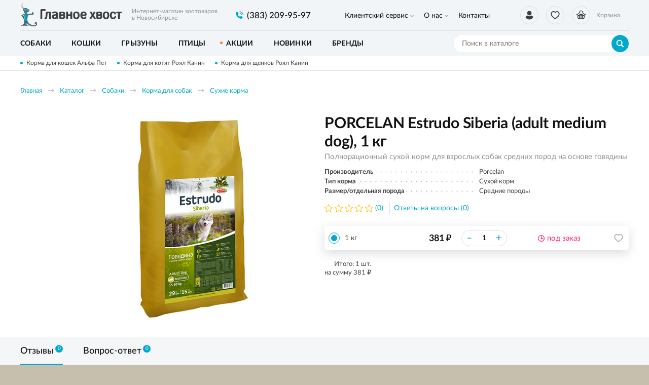

--- FILE ---
content_type: text/html; charset=UTF-8
request_url: https://glavnoehvost.ru/katalog/sobaki/korma-dla-sobak/suhie-korma/porcelan-estrudo-siberia-adult-medium-dog-1-kg
body_size: 10282
content:
    <!DOCTYPE html>
    <html lang="ru">
    <head>
        <meta charset="UTF-8">
        <meta name="viewport" content="width=device-width, initial-scale=1.0">
        <meta http-equiv="X-UA-Compatible" content="IE=edge">
        <meta name="format-detection" content="telephone=no"/>
        <link rel="icon" href="/img/favicon.ico" type="image/x-icon">

        <meta name='yandex-verification' content=''/>
        <meta name='google-site-verification' content='BI9-JjTYLN3E9AsMyhyPXxR4ENUlpkUCxVhUW4JAso0'>
        <meta name="csrf-param" content="_csrf">
<meta name="csrf-token" content="5slvEEPK3hOokilun62OlcaTPsk6TWsuZLTbmQeLKyC-sVlkBa2MSpjfdivM_MPKhaJzqFcaX1YT9-ntVc1nag==">
        <title>PORCELAN Estrudo Siberia (adult medium dog), 1 кг</title>
        <meta name="keywords" content="">
<meta name="description" content="PORCELAN Estrudo Siberia (adult medium dog), 1 кг, цена, характеристики, отзывы, купить в магазине glavnoehvost.ru">
<link href="/css/slick.min.css?v=1570436280" rel="stylesheet">
<link href="/assets/bf4e45c8/jquery.fancybox.min.css?v=1552331228" rel="stylesheet">
<link href="/css/style.min.css?v=1719904565" rel="stylesheet">
                	<!-- Google Tag Manager -->
<script>(function(w,d,s,l,i){w[l]=w[l]||[];w[l].push({'gtm.start':
new Date().getTime(),event:'gtm.js'});var f=d.getElementsByTagName(s)[0],
j=d.createElement(s),dl=l!='dataLayer'?'&l='+l:'';j.async=true;j.src=
'https://www.googletagmanager.com/gtm.js?id='+i+dl;f.parentNode.insertBefore(j,f);
})(window,document,'script','dataLayer','GTM-N5BW65Z');</script>
<!-- End Google Tag Manager -->                
    </head>
    <body>

    <!-- Google Tag Manager (noscript) -->
<noscript><iframe src="https://www.googletagmanager.com/ns.html?id=GTM-N5BW65Z"
height="0" width="0" style="display:none;visibility:hidden"></iframe></noscript>
<!-- End Google Tag Manager (noscript) -->
    <script>            function setFavoritesQnt(qnt) {
                var cart = $('a#fav-cnt'); 
                if (qnt > 0) {
                    cart.addClass('active');
                    cart.attr('href', '/user/favorites');
                    cart.html("<i></i><sup>"+qnt+"</sup>");
                } else {
                    cart.removeClass('active');
                    cart.attr('href', null);
                    cart.html("<i></i>");
                }
            }
            function updateCart(cost, cnt) {
                var cart = $('.user-nav__link_cart');                
                if (cnt == 0) {
                    cart.removeAttr('href').removeClass('active');
                } else {
                    cart.attr('href', '/cart').addClass('active');
                }
                $('#cart_cnt').text(cnt);
                $('#cart_cost').text(cost);
            }</script>
    <div class="wrapper">
        <header class="header">
            
<div class="header__main">
    <div class="container">
        <div class="logo">
            <a href="/" class="logo__img"></a>
            <span class="logo__descriptor">Интернет-магазин зоотоваров <br>в Новосибирске</span>
        </div>
        <div class="phone-main">
            <a href="tel:8(383) 209-95-97" class="tel"><span>(383) 209-95-97</span></a>
        </div>
        <div class="user-nav">
            <a href="/user/orders"
                class="user-nav__link user-nav__link_login "
                title="Вход / регистрация">
                <i></i>            </a>
            <a id="fav-cnt" class="user-nav__link user-nav__link_favorites" title="Избранное"><i></i></a>            
<a class="user-nav__link user-nav__link_cart">
    <i></i><sup id="cart_cnt"></sup>
    <div>
        Корзина<span><span id="cart_cost"></span> <b class="rub">₽</b></span>
    </div>
</a>
        </div>
        <button class="btn-nav-open" type="button"><i></i><i></i><i></i></button>
    </div>
</div>

<button type="button" class="btn-nav-close"><i>×</i></button>
<div class="header__nav">
    <div class="container">
        
<nav class="header__nav-menu">
            <ul>
<li class="has-dropdown">
<a href="https://glavnoehvost.ru/klientskij-servis">Клиентский сервис</a><ul>
<li class="">
<a href="https://glavnoehvost.ru/klientskij-servis/kak-zakazat">Как заказать</a></li>
<li class="">
<a href="https://glavnoehvost.ru/klientskij-servis/dostavka-i-oplata">Доставка и оплата</a></li>
<li class="">
<a href="https://glavnoehvost.ru/klientskij-servis/uslovia-obmena-i-vozvrata-tovarov">Обмен и возврат</a></li>
<li class="">
<a href="https://glavnoehvost.ru/klientskij-servis/programma-loalnosti">Программа лояльности</a></li>
</ul>
</li>
<li class="has-dropdown">
<a href="https://glavnoehvost.ru/o-nas">О нас</a><ul>
<li class="">
<a href="https://glavnoehvost.ru/o-nas/o-kompanii">О компании</a></li>
<li class="">
<a href="https://glavnoehvost.ru/o-nas/otzyvy-ob-internet-magazine-glavnoe-hvost">Отзывы</a></li>
<li class="">
<a href="https://glavnoehvost.ru/o-nas/blog-kompanii-glavnoe-hvost">Блог</a></li>
<li class="">
<a href="https://glavnoehvost.ru/o-nas/politika-konfidencialnosti">Политика конфиденциальности</a></li>
</ul>
</li>
<li class="">
<a href="https://glavnoehvost.ru/kontakty">Контакты</a></li>
</ul>
    </nav>    </div>
</div>

<div class="catalog-nav">
    <div class="container">
        <button class="btn-search-open" type="button"></button>
        <div class="search">
            <button class="btn-search-close" type="button">×</button>
            <form action="/search/catalog" method="get" id="search-form">
                <div class="search__group">
                    <input name="q" type="search" class="form-control search__input" placeholder="Поиск в каталоге" value="">
                    <button class="btn btn_blue search__btn" type="button" onclick="searchAction();"><i></i></button>
                </div>
            </form>
        </div>
        <button type="button" class="btn btn-cat-toggle btn_blue">Каталог товаров<i></i></button>
        
    <ul class="catalog-nav__menu">
        <li class="has-dropdown">
                <button class="btn-dropdown" type="button"></button>
            <a href="https://glavnoehvost.ru/katalog/sobaki"><span>Собаки</span></a><div class="catalog-dropdown"><ul class="catalog-dropdown__main">
<li>
<a href="https://glavnoehvost.ru/katalog/sobaki/korma-dla-sobak">Корма для собак</a><ul>
<li>
<a href="https://glavnoehvost.ru/katalog/sobaki/korma-dla-sobak/suhie-korma">Сухие корма</a></li>
<li>
<a href="https://glavnoehvost.ru/katalog/sobaki/korma-dla-sobak/vlaznye-korma">Влажные корма</a></li>
<li>
<a href="https://glavnoehvost.ru/katalog/sobaki/korma-dla-sobak/lecebnye-korma">Лечебные корма</a></li>
<li>
<a href="https://glavnoehvost.ru/katalog/sobaki/korma-dla-sobak/korma-dla-senkov">Корма для щенков</a></li>
</ul>
</li>
<li>
<a href="https://glavnoehvost.ru/katalog/sobaki/lakomstva">Лакомства</a></li>
<li>
<a href="https://glavnoehvost.ru/katalog/sobaki/vitaminy-i-dobavki">Витамины и добавки</a></li>
<li>
<a href="https://glavnoehvost.ru/katalog/sobaki/miski-i-poilki">Миски и поилки</a></li>
<li>
<a href="https://glavnoehvost.ru/katalog/sobaki/igruski-dla-sobak">Игрушки</a></li>
<li>
<a href="https://glavnoehvost.ru/katalog/sobaki/aksessuary">Аксессуары</a><ul>
<li>
<a href="https://glavnoehvost.ru/katalog/sobaki/aksessuary/ruletki">Рулетки</a></li>
<li>
<a href="https://glavnoehvost.ru/katalog/sobaki/aksessuary/namordniki">Намордники</a></li>
<li>
<a href="https://glavnoehvost.ru/katalog/sobaki/aksessuary/osejniki">Ошейники</a></li>
<li>
<a href="https://glavnoehvost.ru/katalog/sobaki/aksessuary/povodki">Поводки</a></li>
<li>
<a href="https://glavnoehvost.ru/katalog/sobaki/aksessuary/slejki-dla-sobak">Шлейки</a></li>
</ul>
</li>
<li>
<a href="https://glavnoehvost.ru/katalog/sobaki/lezaki-domiki">Лежаки, домики</a></li>
<li>
<a href="https://glavnoehvost.ru/katalog/sobaki/odezda-dla-sobak">Одежда</a></li>
<li>
<a href="https://glavnoehvost.ru/katalog/sobaki/knigi">Книги о собаках</a></li>
<li>
<a href="https://glavnoehvost.ru/katalog/sobaki/perenoski-i-kletki">Переноски и клетки</a></li>
<li>
<a href="https://glavnoehvost.ru/katalog/sobaki/gigiena-i-uhod">Гигиена и уход</a><ul>
<li>
<a href="https://glavnoehvost.ru/katalog/sobaki/gigiena-i-uhod/gruming">Груминг</a></li>
<li>
<a href="https://glavnoehvost.ru/katalog/sobaki/gigiena-i-uhod/kosmetika">Косметика</a></li>
<li>
<a href="https://glavnoehvost.ru/katalog/sobaki/gigiena-i-uhod/furminatory">Фурминаторы</a></li>
<li>
<a href="https://glavnoehvost.ru/katalog/sobaki/gigiena-i-uhod/sredstva-gigieny">Средства гигиены</a></li>
<li>
<a href="https://glavnoehvost.ru/katalog/sobaki/gigiena-i-uhod/ot-zapahov-i-pogryzov">От запахов и погрызов</a></li>
</ul>
</li>
<li>
<a href="https://glavnoehvost.ru/katalog/sobaki/aptecka">Аптечка</a><ul>
<li>
<a href="https://glavnoehvost.ru/katalog/sobaki/aptecka/ot-klesej-i-bloh">От клещей и блох</a></li>
<li>
<a href="https://glavnoehvost.ru/katalog/sobaki/aptecka/ot-gelmintov">От гельминтов</a></li>
</ul>
</li>
</ul>
<ul class="catalog-dropdown__extra">
<li><span>Популярные бренды:</span></li>
<li><a href="/katalog/brendy/royal-canin"><img src="/upload/editor/small_logo/RC_100x55.jpg" alt="" /></a></li>
<li><a href="/katalog/sobaki?&amp;prop0[1][]=10"><img src="/upload/editor/small_logo/hills_100x55.jpg" alt="" /></a></li>
<li><a href="/katalog/sobaki?&amp;prop0[1][]=51"><img src="/upload/editor/small_logo/ProPlan_100x55.jpg" alt="" /></a></li>
<li><a href="/katalog/brendy/monge"><img src="/upload/editor/small_logo/monge_100x55.jpg" alt="" /></a></li>
<li><a href="/katalog/sobaki?&amp;prop0[1][]=56&amp;prop0[1][]=12"><img src="/upload/editor/small_logo/GoNatural_100x55.jpg" alt="" /></a></li>
<li><a href="/katalog/sobaki?&amp;prop0[1][]=64"><img src="/upload/editor/small_logo/DogChow_100x55.jpg" alt="" /></a></li>
</ul></div></li>
<li class="has-dropdown">
                <button class="btn-dropdown" type="button"></button>
            <a href="https://glavnoehvost.ru/katalog/tovary-dla-kosek"><span>Кошки</span></a><div class="catalog-dropdown"><ul class="catalog-dropdown__main">
<li>
<a href="https://glavnoehvost.ru/katalog/tovary-dla-kosek/korma-dla-kosek">Корма для кошек</a><ul>
<li>
<a href="https://glavnoehvost.ru/katalog/tovary-dla-kosek/korma-dla-kosek/suhie-korma">Сухие корма</a></li>
<li>
<a href="https://glavnoehvost.ru/katalog/tovary-dla-kosek/korma-dla-kosek/vlaznye-korma">Влажные корма</a></li>
<li>
<a href="https://glavnoehvost.ru/katalog/tovary-dla-kosek/korma-dla-kosek/lecebnye-korma">Лечебные корма</a></li>
<li>
<a href="https://glavnoehvost.ru/katalog/tovary-dla-kosek/korma-dla-kosek/korma-dla-kotat">Корма для котят</a></li>
</ul>
</li>
<li>
<a href="https://glavnoehvost.ru/katalog/tovary-dla-kosek/lakomstva">Лакомства</a></li>
<li>
<a href="https://glavnoehvost.ru/katalog/tovary-dla-kosek/napolniteli">Наполнители для туалета</a></li>
<li>
<a href="https://glavnoehvost.ru/katalog/tovary-dla-kosek/tualety-i-sovki">Туалеты и совки</a></li>
<li>
<a href="https://glavnoehvost.ru/katalog/tovary-dla-kosek/vitaminy-i-dobavki">Витамины и добавки</a></li>
<li>
<a href="https://glavnoehvost.ru/katalog/tovary-dla-kosek/igruski-dla-kosek">Игрушки</a></li>
<li>
<a href="https://glavnoehvost.ru/katalog/tovary-dla-kosek/miski-i-poilki">Миски и поилки</a></li>
<li>
<a href="https://glavnoehvost.ru/katalog/tovary-dla-kosek/lezaki-domiki">Лежаки, домики</a></li>
<li>
<a href="https://glavnoehvost.ru/katalog/tovary-dla-kosek/kogtetocki-i-igrovye-plosadki">Когтеточки и игровые площадки</a></li>
<li>
<a href="https://glavnoehvost.ru/katalog/tovary-dla-kosek/perenoski">Переноски</a></li>
<li>
<a href="https://glavnoehvost.ru/katalog/tovary-dla-kosek/knigi">Книги о кошках</a></li>
<li>
<a href="https://glavnoehvost.ru/katalog/tovary-dla-kosek/gigiena-i-uhod">Гигиена и уход</a><ul>
<li>
<a href="https://glavnoehvost.ru/katalog/tovary-dla-kosek/gigiena-i-uhod/furminatory">Фурминаторы</a></li>
<li>
<a href="https://glavnoehvost.ru/katalog/tovary-dla-kosek/gigiena-i-uhod/gruming">Груминг</a></li>
<li>
<a href="https://glavnoehvost.ru/katalog/tovary-dla-kosek/gigiena-i-uhod/ot-zapahov-i-carapana">От запахов и царапанья</a></li>
<li>
<a href="https://glavnoehvost.ru/katalog/tovary-dla-kosek/gigiena-i-uhod/kosmetika">Косметика</a></li>
<li>
<a href="https://glavnoehvost.ru/katalog/tovary-dla-kosek/gigiena-i-uhod/sredstva-gigieny">Средства гигиены</a></li>
</ul>
</li>
<li>
<a href="https://glavnoehvost.ru/katalog/tovary-dla-kosek/aptecka">Аптечка</a><ul>
<li>
<a href="https://glavnoehvost.ru/katalog/tovary-dla-kosek/aptecka/ot-klesej-i-bloh">От клещей и блох</a></li>
<li>
<a href="https://glavnoehvost.ru/katalog/tovary-dla-kosek/aptecka/ot-gelmintov">От гельминтов</a></li>
<li>
<a href="https://glavnoehvost.ru/katalog/tovary-dla-kosek/aptecka/dla-korrekcii-povedenia">Для коррекции поведения</a></li>
</ul>
</li>
</ul>
<ul class="catalog-dropdown__extra">
<li><span>Популярные бренды:</span></li>
<li><a href="/katalog/brendy/royal-canin"><img src="/upload/editor/small_logo/RC_100x55.jpg" alt="" /></a></li>
<li><a href="/katalog/tovary-dla-kosek?&amp;prop0[1][]=10"><img src="/upload/editor/small_logo/hills_100x55.jpg" alt="" /></a></li>
<li><a href="/katalog/tovary-dla-kosek?&amp;prop0[1][]=51"><img src="/upload/editor/small_logo/ProPlan_100x55.jpg" alt="" /></a></li>
<li><a href="/katalog/brendy/monge"><img src="/upload/editor/small_logo/monge_100x55.jpg" alt="" /></a></li>
<li><a href="/katalog/tovary-dla-kosek?&amp;prop0[1][]=56&amp;prop0[1][]=12"><img src="/upload/editor/small_logo/GoNatural_100x55.jpg" alt="" /></a></li>
<li><a href="/katalog/tovary-dla-kosek?&amp;prop0[1][]=71"><img src="/upload/editor/small_logo/acana_100x55.jpg" alt="" /></a></li>
</ul></div></li>
<li class="has-dropdown">
                <button class="btn-dropdown" type="button"></button>
            <a href="https://glavnoehvost.ru/katalog/tovary-dla-gryzunov"><span>Грызуны</span></a><div class="catalog-dropdown"><ul class="catalog-dropdown__main">
<li>
<a href="https://glavnoehvost.ru/katalog/tovary-dla-gryzunov/korma">Корма</a></li>
<li>
<a href="https://glavnoehvost.ru/katalog/tovary-dla-gryzunov/lakomstva-i-vitaminy">Лакомства и витамины</a></li>
<li>
<a href="https://glavnoehvost.ru/katalog/tovary-dla-gryzunov/aksessuary">Аксессуары</a></li>
<li>
<a href="https://glavnoehvost.ru/katalog/tovary-dla-gryzunov/napolniteli-i-seno">Наполнители и сено</a></li>
<li>
<a href="https://glavnoehvost.ru/katalog/tovary-dla-gryzunov/kletki">Клетки</a></li>
</ul>
</div></li>
<li class="has-dropdown">
                <button class="btn-dropdown" type="button"></button>
            <a href="https://glavnoehvost.ru/katalog/tovary-dla-ptic"><span>Птицы</span></a><div class="catalog-dropdown"><ul class="catalog-dropdown__main">
<li>
<a href="https://glavnoehvost.ru/katalog/tovary-dla-ptic/korma">Корма</a></li>
<li>
<a href="https://glavnoehvost.ru/katalog/tovary-dla-ptic/lakomstva-i-vitaminy">Лакомства и витамины</a></li>
</ul>
</div></li>
<li>
<a href="https://glavnoehvost.ru/katalog/akcii-i-specpredlozenia"><span>Акции</span></a></li>
<li>
<a href="https://glavnoehvost.ru/katalog/novinki"><span>Новинки</span></a></li>
<li>
<a href="https://glavnoehvost.ru/katalog/brendy"><span>Бренды</span></a></li>
    </ul>
    </div>
</div>
        </header>
        <section class="content-wrapper">
            <div class="page-content clearfix">
                                    <div class="promo-line">
                        <div class="container">
                            <div class="promo-line__items">
                                                                    <a href="https://glavnoehvost.ru/katalog/gc/suhoj-korm-alphapet-alfapet-dla-kosek">Корма для кошек Альфа Пет</a>
                                                                    <a href="https://glavnoehvost.ru/katalog/tovary-dla-kosek/korma-dla-kosek/korma-dla-kotat">Корма для котят Роял Канин</a>
                                                                    <a href="https://glavnoehvost.ru/katalog/sobaki/korma-dla-sobak/korma-dla-senkov">Корма для щенков Роял Канин</a>
                                                            </div>
                        </div>
                    </div>
                                                <div class="page-head">
    <div class="container">
        <ol class="breadcrumb"><li><a href="/">Главная</a></li>
<li><a href="https://glavnoehvost.ru/katalog" data-pjax="0">Каталог</a></li>
<li><a href="https://glavnoehvost.ru/katalog/sobaki" data-pjax="0">Собаки</a></li>
<li><a href="https://glavnoehvost.ru/katalog/sobaki/korma-dla-sobak" data-pjax="0">Корма для собак</a></li>
<li><a href="https://glavnoehvost.ru/katalog/sobaki/korma-dla-sobak/suhie-korma" data-pjax="0">Сухие корма</a></li>
</ol>        <div class="product-title">
            <div class="h1">PORCELAN Estrudo Siberia (adult medium dog), 1 кг</div>
            <div class="product-title__details">Полнорационный сухой корм для взрослых собак средних пород на основе говядины</div>
        </div>
    </div>
</div>

<div class="content-block">
    <div class="container">

        <div class="product">

            <div class="product-gallery">
                <div class="product-status">
                                                        </div>
                <div class="product-gallery__slider">
                                                                        <div class="product-gallery__slide">
                                <a class="fancybox-gallery "
                                   href="https://glavnoehvost.ru/upload/thumbs/source/productimage/image/9609b76-7601-11e7-942a-d0509947687b813ed0ab-7603-11e7-942a-d0509947687b_5ddcac8bf31c9.png">
                                    <img class="img-responsive" data-lazy="https://glavnoehvost.ru/upload/thumbs/product/productimage/image/9609b76-7601-11e7-942a-d0509947687b813ed0ab-7603-11e7-942a-d0509947687b_5ddcac8bf31c9.png" alt="PORCELAN Estrudo Siberia (adult medium dog), 1 кг" />
                                </a>
                            </div>
                                                            </div>
                            </div>

            <div class="product-info">

                <div class="product-title">
                    <h1>PORCELAN Estrudo Siberia (adult medium dog), 1 кг</h1>
                    <div class="product-title__details">Полнорационный сухой корм для взрослых собак средних пород на основе говядины</div>
                </div>
                
                <div class="product-props">
                                            <div class="product-props__item">
                            <span class="product-props__item-title"><span>Производитель</span></span>
                            <span class="product-props__item-value">Porcelan</span>
                        </div>
                                            <div class="product-props__item">
                            <span class="product-props__item-title"><span>Тип корма</span></span>
                            <span class="product-props__item-value">Сухой корм</span>
                        </div>
                                            <div class="product-props__item">
                            <span class="product-props__item-title"><span>Размер/отдельная порода</span></span>
                            <span class="product-props__item-value">Средние породы</span>
                        </div>
                                    </div>
                
                <a href="#feedbacks" class="product-rate">
                    <div class="stars stars-0"><i></i><i></i><i></i><i></i><i></i></div>
                    <div class="product-rate__info">(0)</div>
                </a>
                <a href="#faq" class="product-faq-link">Ответы на вопросы (0)</a>
                
                <div class="product-offers">
                                            <div class="product-offer">
                                                        <div class="product-offer__check">
                                <div class="radio">
                                    <label>
                                        <input type="radio" checked value="2429" name="offer_check">
                                        <span></span>
                                    </label>
                                </div>
                            </div>
                            <div class="product-offer__title">
                                1 кг                            </div>
                            <div class="product-offer__price">
                                <div class="product-price"></div>
                            </div>
                            <div class="product-offer__quantity">
                                <input type="text" class="product-quantity__input"
                                       value="1"
                                       data-discount-quant="0"
                                       data-discount-percent="0"
                                       data-price="381.00">
                            </div>
                            <div class="product-offer__stock">
                                <div class="product-stock product-stock_outstock">под заказ</div>
                            </div>
                            <div class="product-offer__btns">
                                <div class="product-btn">
                                    <button type="button" class="product-btn__favorites fancybox fancybox-ajax" title="В избранное" data-href="/ajax/favorites?id=2429"><i></i></button>                                </div>
                            </div>
                        </div>
                                                            
                    <div class="product-offers__summary">
                        <div class="product-offers__total">
                            Итого: <span class="product-offers__total-quant">1</span> шт. <br>на сумму <span class="product-offers__total-price"></span> <b class="rub">₽</b>
                        </div>
                                            </div>
                </div>

            </div>

        </div>

    </div>
</div>

<div class="product-description tabs tabs-opened tabs_responsive">
    <div class="bg-gray">
        <div class="container">
            <div class="tabs__nav">
                                                                <a href="#feedbacks" class="tabs__nav-link"><span>Отзывы<i>0</i></span></a>
                <a href="#faq" class="tabs__nav-link"><span>Вопрос-ответ<i>0</i></span></a>
            </div>
        </div>
    </div>
    
    <div class="tabs__content">

        
        
        
        <button type="button" class="btn tabs__toggle-mobile" data-id="#feedbacks">Отзывы<i>0</i></button>
        <div class="tabs__content-pane product-description__block" id="feedbacks">
            <div class="container">
                <h2 class="product-description__block-title">
                    Отзывы&nbsp;
                    <div class="product-rate color-gray">
                        <div class="stars stars-0"><i></i><i></i><i></i><i></i><i></i></div>
                        <div class="product-rate__info">(0)</div>
                    </div>
                </h2>
                <div class="product-description__block-message">
                                            <p>Чтобы оставить отзыв, пожалуйста, <br><a href="/login">войдите</a> или <a href="/signup">зарегистрируйтесь</a>.</p>
                                    </div>
                                    <p>У этого товара ещё нет отзывов. Есть чем поделиться? Оставьте свой отзыв.</p>
                                <div class="feedbacks">
                                    </div>
            </div>
        </div>

        <button type="button" class="btn tabs__toggle-mobile" data-id="#faq">Вопрос-ответ<i>0</i></button>
        <div class="tabs__content-pane product-description__block" id="faq">
            <div class="container">
                <h2 class="product-description__block-title">Вопрос-ответ</h2>
                <div class="product-description__block-message">
                                            <p>Чтобы задать вопрос, пожалуйста, <br><a href="/login">войдите</a> или <a href="/signup">зарегистрируйтесь</a>.</p>
                                    </div>
                                    <p>Нужна консультация специалиста об этом товаре? Задайте свой вопрос.</p>
                                <div class="faq">
                                    </div>
            </div>
        </div>

    </div>
</div>

<div class="content-block content-block_pad" style="border-top:1px solid #ddd">
    <div class="container">

                    <h2>Похожие товары</h2>
            <div class="product-slider catalog-tiles product-slider_small">
                
<div class="item item_tile item_small">
    <div class="item__wrapper">
        <div class="product-status">
            <!--<span class="product-status__icon product-status__icon_new">Новинка</span>-->
                    </div>
        <a href="https://glavnoehvost.ru/katalog/sobaki/korma-dla-sobak/suhie-korma/royal-canin-korm-dla-sobak-giant-adult" class="item__main" data-pjax="0">
            <div class="item__img img-lazy">
                <img data-lazy="https://glavnoehvost.ru/upload/thumbs/item_tile/productimage/image/005de9b-5e0b-11ea-9710-d0509947687b4692b0ba-5e93-11ea-9711-d0509947687b_5f215aeb6e98b.png" class="img-responsive">
            </div>
            <div class="item__info">
                <div class="item__title">ROYAL CANIN корм для собак Giant Adult</div>
                            </div>
        </a>
        <div class="item__offers">
                            
    <div class="item__offer">
        <div class="item__offer-title">
            4 кг        </div>
        <div class="item__offer-price">
            <div class="product-price">
                                <span>2 548 <b class="rub">₽</b></span>
            </div>
        </div>
        <div class="item__offer-btns">
            <div class="product-btn">
                <div class="product-btn__stock product-btn__stock_outstock" title="под заказ"><i></i></div>
                                <button type="button" class="product-btn__cart fancybox fancybox-ajax" title="под заказ" data-href="/ajax/cart?id=5677"><i></i></button>            </div>
        </div>
    </div>
                            
    <div class="item__offer">
        <div class="item__offer-title">
            15 кг        </div>
        <div class="item__offer-price">
            <div class="product-price">
                                <span>8 209 <b class="rub">₽</b></span>
            </div>
        </div>
        <div class="item__offer-btns">
            <div class="product-btn">
                <div class="product-btn__stock product-btn__stock_outstock" title="под заказ"><i></i></div>
                                <button type="button" class="product-btn__cart fancybox fancybox-ajax" title="под заказ" data-href="/ajax/cart?id=5824"><i></i></button>            </div>
        </div>
    </div>
                    </div>
        <div class="track-data hidden" data-info='{"id":5569,"name":"ROYAL CANIN корм для собак Giant Adult","brand":"Royal Canin","price":"0.00","category":"Сухие корма","list":"productViewSimilar","position":1}'>
        </div>
    </div>
</div>

<div class="item item_tile item_small">
    <div class="item__wrapper">
        <div class="product-status">
            <!--<span class="product-status__icon product-status__icon_new">Новинка</span>-->
                    </div>
        <a href="https://glavnoehvost.ru/katalog/sobaki/korma-dla-sobak/suhie-korma/royal-canin-korm-dla-sobak-labrador-retriever" class="item__main" data-pjax="0">
            <div class="item__img img-lazy">
                <img data-lazy="https://glavnoehvost.ru/upload/thumbs/item_tile/productimage/image/005dead-5e0b-11ea-9710-d0509947687b4692b0c2-5e93-11ea-9711-d0509947687b_6242c25e8f95c.png" class="img-responsive">
            </div>
            <div class="item__info">
                <div class="item__title">ROYAL CANIN корм для собак Labrador Retriever</div>
                            </div>
        </a>
        <div class="item__offers">
                            
    <div class="item__offer">
        <div class="item__offer-title">
            3 кг        </div>
        <div class="item__offer-price">
            <div class="product-price">
                                <span>2 654 <b class="rub">₽</b></span>
            </div>
        </div>
        <div class="item__offer-btns">
            <div class="product-btn">
                <div class="product-btn__stock product-btn__stock_outstock" title="под заказ"><i></i></div>
                                <button type="button" class="product-btn__cart fancybox fancybox-ajax" title="под заказ" data-href="/ajax/cart?id=5697"><i></i></button>            </div>
        </div>
    </div>
                            
    <div class="item__offer">
        <div class="item__offer-title">
            12 кг        </div>
        <div class="item__offer-price">
            <div class="product-price">
                                <span>9 255 <b class="rub">₽</b></span>
            </div>
        </div>
        <div class="item__offer-btns">
            <div class="product-btn">
                <div class="product-btn__stock product-btn__stock_outstock" title="под заказ"><i></i></div>
                                <button type="button" class="product-btn__cart fancybox fancybox-ajax" title="под заказ" data-href="/ajax/cart?id=5723"><i></i></button>            </div>
        </div>
    </div>
                    </div>
        <div class="track-data hidden" data-info='{"id":5574,"name":"ROYAL CANIN корм для собак Labrador Retriever","brand":"Royal Canin","price":"0.00","category":"Сухие корма","list":"productViewSimilar","position":2}'>
        </div>
    </div>
</div>

<div class="item item_tile item_small">
    <div class="item__wrapper">
        <div class="product-status">
            <!--<span class="product-status__icon product-status__icon_new">Новинка</span>-->
                    </div>
        <a href="https://glavnoehvost.ru/katalog/sobaki/korma-dla-sobak/suhie-korma/royal-canin-korm-dla-sobak-maxi-adult" class="item__main" data-pjax="0">
            <div class="item__img img-lazy">
                <img data-lazy="https://glavnoehvost.ru/upload/thumbs/item_tile/productimage/image/005deb3-5e0b-11ea-9710-d0509947687b4692b0c4-5e93-11ea-9711-d0509947687b_66dd878a7a869.jpeg" class="img-responsive">
            </div>
            <div class="item__info">
                <div class="item__title">ROYAL CANIN корм для собак Maxi Adult</div>
                                    <div class="item__rate">
                        <div class="stars stars-6"><i></i><i></i><i></i><i></i><i></i></div>
                        <div class="item__rate-info">6</div>
                    </div>
                            </div>
        </a>
        <div class="item__offers">
                            
    <div class="item__offer">
        <div class="item__offer-title">
            3 кг        </div>
        <div class="item__offer-price">
            <div class="product-price">
                                <span>2 248 <b class="rub">₽</b></span>
            </div>
        </div>
        <div class="item__offer-btns">
            <div class="product-btn">
                <div class="product-btn__stock product-btn__stock_outstock" title="под заказ"><i></i></div>
                                <button type="button" class="product-btn__cart fancybox fancybox-ajax" title="под заказ" data-href="/ajax/cart?id=5785"><i></i></button>            </div>
        </div>
    </div>
                            
    <div class="item__offer">
        <div class="item__offer-title">
            15 кг        </div>
        <div class="item__offer-price">
            <div class="product-price">
                                <span>8 721 <b class="rub">₽</b></span>
            </div>
        </div>
        <div class="item__offer-btns">
            <div class="product-btn">
                <div class="product-btn__stock product-btn__stock_outstock" title="под заказ"><i></i></div>
                                <button type="button" class="product-btn__cart fancybox fancybox-ajax" title="под заказ" data-href="/ajax/cart?id=5773"><i></i></button>            </div>
        </div>
    </div>
                    </div>
        <div class="track-data hidden" data-info='{"id":5575,"name":"ROYAL CANIN корм для собак Maxi Adult","brand":"Royal Canin","price":"0.00","category":"Сухие корма","list":"productViewSimilar","position":3}'>
        </div>
    </div>
</div>

<div class="item item_tile item_small">
    <div class="item__wrapper">
        <div class="product-status">
            <!--<span class="product-status__icon product-status__icon_new">Новинка</span>-->
                    </div>
        <a href="https://glavnoehvost.ru/katalog/sobaki/korma-dla-sobak/suhie-korma/royal-canin-korm-dla-sobak-medium-adult" class="item__main" data-pjax="0">
            <div class="item__img img-lazy">
                <img data-lazy="https://glavnoehvost.ru/upload/thumbs/item_tile/productimage/image/7a995f8-5e10-11ea-9710-d0509947687b4692b0c9-5e93-11ea-9711-d0509947687b_66dd883ec2dde.jpeg" class="img-responsive">
            </div>
            <div class="item__info">
                <div class="item__title">ROYAL CANIN корм для собак Medium Adult</div>
                                    <div class="item__rate">
                        <div class="stars stars-5"><i></i><i></i><i></i><i></i><i></i></div>
                        <div class="item__rate-info">3</div>
                    </div>
                            </div>
        </a>
        <div class="item__offers">
                            
    <div class="item__offer">
        <div class="item__offer-title">
            3 кг        </div>
        <div class="item__offer-price">
            <div class="product-price">
                                <span>2 264 <b class="rub">₽</b></span>
            </div>
        </div>
        <div class="item__offer-btns">
            <div class="product-btn">
                <div class="product-btn__stock product-btn__stock_instock" title="в наличии"><i></i></div>
                                <button type="button" class="product-btn__cart fancybox fancybox-ajax" title="в наличии" data-href="/ajax/cart?id=5691"><i></i></button>            </div>
        </div>
    </div>
                            
    <div class="item__offer">
        <div class="item__offer-title">
            15 кг        </div>
        <div class="item__offer-price">
            <div class="product-price">
                                <span>8 890 <b class="rub">₽</b></span>
            </div>
        </div>
        <div class="item__offer-btns">
            <div class="product-btn">
                <div class="product-btn__stock product-btn__stock_outstock" title="под заказ"><i></i></div>
                                <button type="button" class="product-btn__cart fancybox fancybox-ajax" title="под заказ" data-href="/ajax/cart?id=5664"><i></i></button>            </div>
        </div>
    </div>
                    </div>
        <div class="track-data hidden" data-info='{"id":5583,"name":"ROYAL CANIN корм для собак Medium Adult","brand":"Royal Canin","price":"0.00","category":"Сухие корма","list":"productViewSimilar","position":4}'>
        </div>
    </div>
</div>

<div class="item item_tile item_small">
    <div class="item__wrapper">
        <div class="product-status">
            <!--<span class="product-status__icon product-status__icon_new">Новинка</span>-->
                    </div>
        <a href="https://glavnoehvost.ru/katalog/sobaki/korma-dla-sobak/suhie-korma/royal-canin-korm-dla-sobak-mini-adult" class="item__main" data-pjax="0">
            <div class="item__img img-lazy">
                <img data-lazy="https://glavnoehvost.ru/upload/thumbs/item_tile/productimage/image/7a99606-5e10-11ea-9710-d0509947687b9c76e1fe-5e94-11ea-9711-d0509947687b_66dd88f324b1f.jpeg" class="img-responsive">
            </div>
            <div class="item__info">
                <div class="item__title">ROYAL CANIN корм для собак Mini Adult</div>
                                    <div class="item__rate">
                        <div class="stars stars-6"><i></i><i></i><i></i><i></i><i></i></div>
                        <div class="item__rate-info">5</div>
                    </div>
                            </div>
        </a>
        <div class="item__offers">
                            
    <div class="item__offer">
        <div class="item__offer-title">
            0.8 кг        </div>
        <div class="item__offer-price">
            <div class="product-price">
                                <span>747 <b class="rub">₽</b></span>
            </div>
        </div>
        <div class="item__offer-btns">
            <div class="product-btn">
                <div class="product-btn__stock product-btn__stock_instock" title="в наличии"><i></i></div>
                                <button type="button" class="product-btn__cart fancybox fancybox-ajax" title="в наличии" data-href="/ajax/cart?id=5860"><i></i></button>            </div>
        </div>
    </div>
                            
    <div class="item__offer">
        <div class="item__offer-title">
            2 кг        </div>
        <div class="item__offer-price">
            <div class="product-price">
                                <span>1 744 <b class="rub">₽</b></span>
            </div>
        </div>
        <div class="item__offer-btns">
            <div class="product-btn">
                <div class="product-btn__stock product-btn__stock_instock" title="в наличии"><i></i></div>
                                <button type="button" class="product-btn__cart fancybox fancybox-ajax" title="в наличии" data-href="/ajax/cart?id=5733"><i></i></button>            </div>
        </div>
    </div>
                            
    <div class="item__offer">
        <div class="item__offer-title">
            4 кг        </div>
        <div class="item__offer-price">
            <div class="product-price">
                                <span>3 136 <b class="rub">₽</b></span>
            </div>
        </div>
        <div class="item__offer-btns">
            <div class="product-btn">
                <div class="product-btn__stock product-btn__stock_outstock" title="под заказ"><i></i></div>
                                <button type="button" class="product-btn__cart fancybox fancybox-ajax" title="под заказ" data-href="/ajax/cart?id=5822"><i></i></button>            </div>
        </div>
    </div>
                            
    <div class="item__offer">
        <div class="item__offer-title">
            8 кг        </div>
        <div class="item__offer-price">
            <div class="product-price">
                                <span>5 564 <b class="rub">₽</b></span>
            </div>
        </div>
        <div class="item__offer-btns">
            <div class="product-btn">
                <div class="product-btn__stock product-btn__stock_outstock" title="под заказ"><i></i></div>
                                <button type="button" class="product-btn__cart fancybox fancybox-ajax" title="под заказ" data-href="/ajax/cart?id=5859"><i></i></button>            </div>
        </div>
    </div>
                    </div>
        <div class="track-data hidden" data-info='{"id":5589,"name":"ROYAL CANIN корм для собак Mini Adult","brand":"Royal Canin","price":"0.00","category":"Сухие корма","list":"productViewSimilar","position":5}'>
        </div>
    </div>
</div>

<div class="item item_tile item_small">
    <div class="item__wrapper">
        <div class="product-status">
            <!--<span class="product-status__icon product-status__icon_new">Новинка</span>-->
                    </div>
        <a href="https://glavnoehvost.ru/katalog/sobaki/korma-dla-sobak/suhie-korma/royal-canin-korm-dla-senkov-giant-junior" class="item__main" data-pjax="0">
            <div class="item__img img-lazy">
                <img data-lazy="https://glavnoehvost.ru/upload/thumbs/item_tile/productimage/image/005de9d-5e0b-11ea-9710-d0509947687b4692b0bb-5e93-11ea-9711-d0509947687b_6108b2223434c.png" class="img-responsive">
            </div>
            <div class="item__info">
                <div class="item__title">ROYAL CANIN корм для щенков Giant Junior</div>
                            </div>
        </a>
        <div class="item__offers">
                            
    <div class="item__offer">
        <div class="item__offer-title">
            3.5 кг        </div>
        <div class="item__offer-price">
            <div class="product-price">
                                <span>2 369 <b class="rub">₽</b></span>
            </div>
        </div>
        <div class="item__offer-btns">
            <div class="product-btn">
                <div class="product-btn__stock product-btn__stock_outstock" title="под заказ"><i></i></div>
                                <button type="button" class="product-btn__cart fancybox fancybox-ajax" title="под заказ" data-href="/ajax/cart?id=5639"><i></i></button>            </div>
        </div>
    </div>
                            
    <div class="item__offer">
        <div class="item__offer-title">
            15 кг        </div>
        <div class="item__offer-price">
            <div class="product-price">
                                <span>8 811 <b class="rub">₽</b></span>
            </div>
        </div>
        <div class="item__offer-btns">
            <div class="product-btn">
                <div class="product-btn__stock product-btn__stock_outstock" title="под заказ"><i></i></div>
                                <button type="button" class="product-btn__cart fancybox fancybox-ajax" title="под заказ" data-href="/ajax/cart?id=5801"><i></i></button>            </div>
        </div>
    </div>
                    </div>
        <div class="track-data hidden" data-info='{"id":5616,"name":"ROYAL CANIN корм для щенков Giant Junior","brand":"Royal Canin","price":"0.00","category":"Сухие корма","list":"productViewSimilar","position":6}'>
        </div>
    </div>
</div>

<div class="item item_tile item_small">
    <div class="item__wrapper">
        <div class="product-status">
            <!--<span class="product-status__icon product-status__icon_new">Новинка</span>-->
                    </div>
        <a href="https://glavnoehvost.ru/katalog/sobaki/korma-dla-sobak/suhie-korma/royal-canin-korm-dla-senkov-giant-puppy" class="item__main" data-pjax="0">
            <div class="item__img img-lazy">
                <img data-lazy="https://glavnoehvost.ru/upload/thumbs/item_tile/productimage/image/005de9f-5e0b-11ea-9710-d0509947687b4692b0bc-5e93-11ea-9711-d0509947687b_662c85031529c.jpeg" class="img-responsive">
            </div>
            <div class="item__info">
                <div class="item__title">ROYAL CANIN корм для щенков Giant Puppy</div>
                            </div>
        </a>
        <div class="item__offers">
                            
    <div class="item__offer">
        <div class="item__offer-title">
            3.5 кг        </div>
        <div class="item__offer-price">
            <div class="product-price">
                                <span>2 378 <b class="rub">₽</b></span>
            </div>
        </div>
        <div class="item__offer-btns">
            <div class="product-btn">
                <div class="product-btn__stock product-btn__stock_outstock" title="под заказ"><i></i></div>
                                <button type="button" class="product-btn__cart fancybox fancybox-ajax" title="под заказ" data-href="/ajax/cart?id=5814"><i></i></button>            </div>
        </div>
    </div>
                            
    <div class="item__offer">
        <div class="item__offer-title">
            15 кг        </div>
        <div class="item__offer-price">
            <div class="product-price">
                                <span>8 811 <b class="rub">₽</b></span>
            </div>
        </div>
        <div class="item__offer-btns">
            <div class="product-btn">
                <div class="product-btn__stock product-btn__stock_outstock" title="под заказ"><i></i></div>
                                <button type="button" class="product-btn__cart fancybox fancybox-ajax" title="под заказ" data-href="/ajax/cart?id=5841"><i></i></button>            </div>
        </div>
    </div>
                    </div>
        <div class="track-data hidden" data-info='{"id":5617,"name":"ROYAL CANIN корм для щенков Giant Puppy","brand":"Royal Canin","price":"0.00","category":"Сухие корма","list":"productViewSimilar","position":7}'>
        </div>
    </div>
</div>

<div class="item item_tile item_small">
    <div class="item__wrapper">
        <div class="product-status">
            <!--<span class="product-status__icon product-status__icon_new">Новинка</span>-->
                    </div>
        <a href="https://glavnoehvost.ru/katalog/sobaki/korma-dla-sobak/suhie-korma/royal-canin-korm-dla-senkov-maxi-puppy" class="item__main" data-pjax="0">
            <div class="item__img img-lazy">
                <img data-lazy="https://glavnoehvost.ru/upload/thumbs/item_tile/productimage/image/7a995f2-5e10-11ea-9710-d0509947687b4692b0c7-5e93-11ea-9711-d0509947687b_66dd878a9b2b2.jpeg" class="img-responsive">
            </div>
            <div class="item__info">
                <div class="item__title">ROYAL CANIN корм для щенков Maxi Puppy</div>
                                    <div class="item__rate">
                        <div class="stars stars-8"><i></i><i></i><i></i><i></i><i></i></div>
                        <div class="item__rate-info">5</div>
                    </div>
                            </div>
        </a>
        <div class="item__offers">
                            
    <div class="item__offer">
        <div class="item__offer-title">
            3 кг        </div>
        <div class="item__offer-price">
            <div class="product-price">
                                <span>2 365 <b class="rub">₽</b></span>
            </div>
        </div>
        <div class="item__offer-btns">
            <div class="product-btn">
                <div class="product-btn__stock product-btn__stock_outstock" title="под заказ"><i></i></div>
                                <button type="button" class="product-btn__cart fancybox fancybox-ajax" title="под заказ" data-href="/ajax/cart?id=5718"><i></i></button>            </div>
        </div>
    </div>
                            
    <div class="item__offer">
        <div class="item__offer-title">
            15 кг        </div>
        <div class="item__offer-price">
            <div class="product-price">
                                <span>9 236 <b class="rub">₽</b></span>
            </div>
        </div>
        <div class="item__offer-btns">
            <div class="product-btn">
                <div class="product-btn__stock product-btn__stock_outstock" title="под заказ"><i></i></div>
                                <button type="button" class="product-btn__cart fancybox fancybox-ajax" title="под заказ" data-href="/ajax/cart?id=5783"><i></i></button>            </div>
        </div>
    </div>
                    </div>
        <div class="track-data hidden" data-info='{"id":5620,"name":"ROYAL CANIN корм для щенков Maxi Puppy","brand":"Royal Canin","price":"0.00","category":"Сухие корма","list":"productViewSimilar","position":8}'>
        </div>
    </div>
</div>

<div class="item item_tile item_small">
    <div class="item__wrapper">
        <div class="product-status">
            <!--<span class="product-status__icon product-status__icon_new">Новинка</span>-->
                    </div>
        <a href="https://glavnoehvost.ru/katalog/sobaki/korma-dla-sobak/suhie-korma/royal-canin-korm-dla-senkov-medium-puppy" class="item__main" data-pjax="0">
            <div class="item__img img-lazy">
                <img data-lazy="https://glavnoehvost.ru/upload/thumbs/item_tile/productimage/image/7a99600-5e10-11ea-9710-d0509947687b9c76e200-5e94-11ea-9711-d0509947687b_66dd883ee49b3.jpeg" class="img-responsive">
            </div>
            <div class="item__info">
                <div class="item__title">ROYAL CANIN корм для щенков Medium Puppy</div>
                            </div>
        </a>
        <div class="item__offers">
                            
    <div class="item__offer">
        <div class="item__offer-title">
            3 кг        </div>
        <div class="item__offer-price">
            <div class="product-price">
                                <span>2 382 <b class="rub">₽</b></span>
            </div>
        </div>
        <div class="item__offer-btns">
            <div class="product-btn">
                <div class="product-btn__stock product-btn__stock_outstock" title="под заказ"><i></i></div>
                                <button type="button" class="product-btn__cart fancybox fancybox-ajax" title="под заказ" data-href="/ajax/cart?id=5688"><i></i></button>            </div>
        </div>
    </div>
                            
    <div class="item__offer">
        <div class="item__offer-title">
            14 кг        </div>
        <div class="item__offer-price">
            <div class="product-price">
                                <span>8 789 <b class="rub">₽</b></span>
            </div>
        </div>
        <div class="item__offer-btns">
            <div class="product-btn">
                <div class="product-btn__stock product-btn__stock_outstock" title="под заказ"><i></i></div>
                                <button type="button" class="product-btn__cart fancybox fancybox-ajax" title="под заказ" data-href="/ajax/cart?id=5729"><i></i></button>            </div>
        </div>
    </div>
                    </div>
        <div class="track-data hidden" data-info='{"id":5621,"name":"ROYAL CANIN корм для щенков Medium Puppy","brand":"Royal Canin","price":"0.00","category":"Сухие корма","list":"productViewSimilar","position":9}'>
        </div>
    </div>
</div>

<div class="item item_tile item_small">
    <div class="item__wrapper">
        <div class="product-status">
            <!--<span class="product-status__icon product-status__icon_new">Новинка</span>-->
                    </div>
        <a href="https://glavnoehvost.ru/katalog/sobaki/korma-dla-sobak/suhie-korma/royal-canin-korm-dla-senkov-mini-puppy" class="item__main" data-pjax="0">
            <div class="item__img img-lazy">
                <img data-lazy="https://glavnoehvost.ru/upload/thumbs/item_tile/productimage/image/7a99616-5e10-11ea-9710-d0509947687b08c54e2c-5e2b-11ea-9710-d0509947687b_66dd89a74832b.jpeg" class="img-responsive">
            </div>
            <div class="item__info">
                <div class="item__title">ROYAL CANIN корм для щенков Mini Puppy</div>
                                    <div class="item__rate">
                        <div class="stars stars-9"><i></i><i></i><i></i><i></i><i></i></div>
                        <div class="item__rate-info">5</div>
                    </div>
                            </div>
        </a>
        <div class="item__offers">
                            
    <div class="item__offer">
        <div class="item__offer-title">
            0.8 кг        </div>
        <div class="item__offer-price">
            <div class="product-price">
                                <span>782 <b class="rub">₽</b></span>
            </div>
        </div>
        <div class="item__offer-btns">
            <div class="product-btn">
                <div class="product-btn__stock product-btn__stock_outstock" title="под заказ"><i></i></div>
                                <button type="button" class="product-btn__cart fancybox fancybox-ajax" title="под заказ" data-href="/ajax/cart?id=5629"><i></i></button>            </div>
        </div>
    </div>
                            
    <div class="item__offer">
        <div class="item__offer-title">
            2 кг        </div>
        <div class="item__offer-price">
            <div class="product-price">
                                <span>1 796 <b class="rub">₽</b></span>
            </div>
        </div>
        <div class="item__offer-btns">
            <div class="product-btn">
                <div class="product-btn__stock product-btn__stock_outstock" title="под заказ"><i></i></div>
                                <button type="button" class="product-btn__cart fancybox fancybox-ajax" title="под заказ" data-href="/ajax/cart?id=5692"><i></i></button>            </div>
        </div>
    </div>
                            
    <div class="item__offer">
        <div class="item__offer-title">
            4 кг        </div>
        <div class="item__offer-price">
            <div class="product-price">
                                <span>3 353 <b class="rub">₽</b></span>
            </div>
        </div>
        <div class="item__offer-btns">
            <div class="product-btn">
                <div class="product-btn__stock product-btn__stock_outstock" title="под заказ"><i></i></div>
                                <button type="button" class="product-btn__cart fancybox fancybox-ajax" title="под заказ" data-href="/ajax/cart?id=5748"><i></i></button>            </div>
        </div>
    </div>
                    </div>
        <div class="track-data hidden" data-info='{"id":5622,"name":"ROYAL CANIN корм для щенков Mini Puppy","brand":"Royal Canin","price":"0.00","category":"Сухие корма","list":"productViewSimilar","position":10}'>
        </div>
    </div>
</div>
            </div>
        
            </div>
</div>

<script type="application/ld+json">
    {"@context":"http://schema.org","@type":"Product","url":"https://glavnoehvost.ru/katalog/sobaki/korma-dla-sobak/suhie-korma/porcelan-estrudo-siberia-adult-medium-dog-1-kg","name":"PORCELAN Estrudo Siberia (adult medium dog), 1 кг","description":"PORCELAN Estrudo Siberia (adult medium dog), 1 кг, цена, характеристики, отзывы, купить в магазине glavnoehvost.ru","itemCondition":"new","offers":{"@type":"AggregateOffer","availability":"http://schema.org/PreOrder","price":"381.00","lowPrice":"381.00","priceCurrency":"RUB"},"category":"Сухие корма","image":"https://glavnoehvost.ru/upload/thumbs/source/productimage/image/9609b76-7601-11e7-942a-d0509947687b813ed0ab-7603-11e7-942a-d0509947687b_5ddcac8bf31c9.png","brand":"Porcelan"}</script>

<script>
    // FB pixel
    if (typeof fbq !== 'undefined') {
        fbq('track', 'ViewContent', {
            content_ids: ['2429'],
            content_type: 'product',
            value: 381.00,
            currency: 'RUB'
        });
    }    
</script>

            </div>
            <footer class="footer">
                
<div class="footer__main">
    <div class="container">
        <div class="footer__block">
            <div class="footer__block-title">Клиентский сервис</div>
        <ul class="footer__nav">
            <li><a href="https://glavnoehvost.ru/klientskij-servis/kak-zakazat">Как заказать</a></li><li><a href="https://glavnoehvost.ru/klientskij-servis/dostavka-i-oplata">Доставка и оплата</a></li><li><a href="https://glavnoehvost.ru/klientskij-servis/uslovia-obmena-i-vozvrata-tovarov">Обмен и возврат</a></li><li><a href="https://glavnoehvost.ru/klientskij-servis/programma-loalnosti">Программа лояльности</a></li>        </ul>
    </div>
<div class="footer__block">
            <div class="footer__block-title">О нас</div>
        <ul class="footer__nav">
            <li><a href="https://glavnoehvost.ru/o-nas/o-kompanii">О компании</a></li><li><a href="https://glavnoehvost.ru/o-nas/otzyvy-ob-internet-magazine-glavnoe-hvost">Отзывы</a></li><li><a href="https://glavnoehvost.ru/o-nas/blog-kompanii-glavnoe-hvost">Блог</a></li><li><a href="https://glavnoehvost.ru/o-nas/politika-konfidencialnosti">Политика конфиденциальности</a></li>        </ul>
    </div>
<div class="footer__block">
    <div class="footer__block-title">Контакты</div>
    <div class="phone-main">
        <a href="tel:8(383) 209-95-97" class="tel"><span>(383) 209-95-97</span></a>
    </div>
    <div class="footer__contacts">
        <p>
            Новосибирск, ул. Народная, д. 8<br>
            Время работы: пн-пт 09:30-18:00, сб 10:00-14:00<br>
            <a href="mailto:info@glavnoehvost.ru">info@glavnoehvost.ru</a>
        </p>
    </div>
    <div class="footer__social">
        <div class="footer__social-links">
                            <a href="https://www.instagram.com/glavnoehvost_nsk/" class="footer__social-link footer__social-inst" title="Мы в Instagram" rel="nofollow" target="_blank"></a>
                                        <a href="https://vk.com/glavnoehvostnsk" class="footer__social-link footer__social-vk" title="Мы Вконтакте" rel="nofollow" target="_blank"></a>
                                        <a href="https://www.facebook.com/groups/1123270241062537" class="footer__social-link footer__social-fb" title="Группа в Facebook" rel="nofollow" target="_blank"></a>
                    </div>
    </div>
</div>
<div class="footer__block">
    <div class="footer__block-title">Рассылки</div>
    <div class="footer__subscribe">
        <p>Подпишитесь, чтобы получать информацию о новинках и спецпредложениях.</p>
        <form id="form-subscribe" action="/katalog/sobaki/korma-dla-sobak/suhie-korma/porcelan-estrudo-siberia-adult-medium-dog-1-kg" method="post">
<input type="hidden" name="_csrf" value="5slvEEPK3hOokilun62OlcaTPsk6TWsuZLTbmQeLKyC-sVlkBa2MSpjfdivM_MPKhaJzqFcaX1YT9-ntVc1nag==">            <div class="form-group field-subscribeform-email required">
<input type="text" id="subscribeform-email" class="form-control" name="SubscribeForm[email]" placeholder="Ваш e-mail" aria-required="true">
<button type="submit" title="Подписаться"><i></i></button>
<div class="help-block"></div>
</div>        </form>    </div>
</div>

    </div>
</div>
<div class="footer__bottom">
    <div class="footer__bottom-img">
        <div class="container">
            <img src="/img/footer_cactus.png" alt="">
            <img src="/img/footer_birds.png" alt="">
        </div>
    </div>
    <div class="container">
        <div class="footer__copyright">© 2025 «Главное Хвост». Интернет-магазин зоотоваров в Новосибирске.</div>
        <div class="footer__pay-info">
            <span>Мы принимаем:</span>
            <img src="/img/icons_payment.svg" alt="" class="img-responsive">
        </div>
        <div class="logo-aface">
            <i></i><a href="http://aface.ru" target="_blank" rel="nofollow">Разработка</a>&nbsp;&nbsp;|&nbsp;&nbsp;<a href="http://a.aface.ru" target="_blank" rel="nofollow">Веб-аналитика</a>
        </div>
    </div>
</div>
            </footer>
        </section>
        <button type="button" class="btn-scroll-top" title="Наверх"><i></i></button>
    </div>

    <script src="/assets/ed22281f/jquery.min.js?v=1693229950"></script>
<script src="/js/slick.min.js?v=1570436280"></script>
<script src="/assets/e49984af/yii.js?v=1698766748"></script>
<script src="/assets/bf4e45c8/jquery.fancybox.min.js?v=1552331228"></script>
<script src="/js/tooltip.min.js?v=1570436280"></script>
<script src="/js/bootstrap-touchspin.min.js?v=1570436280"></script>
<script src="/js/scripts.js?v=1715577026"></script>
<script src="/js/cart.js?v=1594633386"></script>
<script src="/assets/e49984af/yii.activeForm.js?v=1698766748"></script>
<script>jQuery(function ($) {
//Select offer
markSelectedOffer();
$(document).on('change', '.product-offer__check input', function() {
    markSelectedOffer();
    var checked_input = $(this).parents('.product-offer').find('.product-quantity__input');
    setTotalOfferPrice('product_view', checked_input);
});
$(document).on('change', '.product-offer__quantity input', function() {
    $(this).parents('.product-offer').find('.product-offer__check input').prop('checked','true');
    markSelectedOffer();
});
function markSelectedOffer() {
    $('.product-offer').removeClass('product-offer_checked');
    $('.product-offer__check input').each(function() {
        if ($(this).prop('checked') == true) {
            $(this).parents('.product-offer').addClass('product-offer_checked');
        }        
    });
}

//Set prices
$('.product-quantity__input').each(function() {
    setTotalOfferPrice('product_view', $(this));
});
var checked_input = $('.product-offer__check input:checked').parents('.product-offer').find('.product-quantity__input');
setTotalOfferPrice('product_view', checked_input);

//Product buy
$(document).on('click', 'button#product-btn-cart', function (e) {
    e.preventDefault();
    var offerInput = $('.product-offer__check input:checked').length
        ? $('.product-offer__check input:checked')
        : null;
    if (offerInput !== null) {
        $.ajax({
            url: '/ajax/cart?id=' + offerInput.val(),
            type: 'post',
            data: {
                qnt: offerInput.parents('.product-offer').find('input.product-quantity__input').val()
            },
            success: function(response) {
                OpenModal(response, 'inline');
            }
        });
    }
});

//Product details
$(document).on('click', 'a.product-rate', function(e) {
    e.preventDefault();
    if ($(window).width() > 767) {
        $('html,body').animate({scrollTop: $('#feedbacks').offset().top - 110}, 100);
    } else {
        $('html,body').animate({scrollTop: $('[data-id="#feedbacks"]').offset().top - 45}, 100);
        $('[data-id="#feedbacks"]').addClass('active');
        $('#feedbacks').addClass('active');
    }
});
$(document).on('click', '.product-faq-link', function(e) {
    e.preventDefault();
    if ($(window).width() > 767) {
        $('html,body').animate({scrollTop: $('#faq').offset().top - 110}, 100);
    } else {
        $('html,body').animate({scrollTop: $('[data-id="#faq"]').offset().top - 45}, 100);
        $('[data-id="#faq"]').addClass('active');
        $('#faq').addClass('active');
    }
});

//Product gallery
$('.product-gallery__slider').slick({
    arrows: false,
    fade: true,
    slidesToShow: 1,
    slidesToScroll: 1,
    asNavFor: '.product-gallery__thumbs',
    infinite: false,
    draggable: false,
    responsive: [
        {breakpoint: 768, settings: {dots: true, draggable: true, fade: false}}
    ]
});
$('.product-gallery__thumbs').slick({
    slidesToShow: 4,
    slidesToScroll: 1,
    asNavFor: '.product-gallery__slider',
    arrows: true,
    infinite: false,
    focusOnSelect: true,
    vertical: true
});

//Product slider
if ($('.product-slider').length) {
    $('.product-slider').slick({
        speed: 200,
        arrows: true,
        dots: false,
        infinite: false,
        slidesToShow: 4,
        slidesToScroll: 1,
        responsive: [
            {breakpoint: 1271, settings: {slidesToShow: 3}},
            {breakpoint: 768, settings: {slidesToShow: 1, dots: true, arrows: false, adaptiveHeight: true}}
        ]
    });
}    
jQuery('#form-subscribe').yiiActiveForm([{"id":"subscribeform-email","name":"email","container":".field-subscribeform-email","input":"#subscribeform-email","enableAjaxValidation":true,"validateOnChange":false,"validateOnBlur":false}], {"validationUrl":"\/ajax\/subscribe\/validate"});
    $('form#form-subscribe').on('beforeSubmit', function(event, jqXHR, settings) {
        var form = $(this),
            successText = '<div class="footer__subscribe-success">Спасибо! Вы успешно подписаны.</div>';
        if (form.find('.has-error').length) {
            return false;
        }
        $.post({
            url: '/ajax/subscribe',
            async: false,
            data: form.serialize(),
            success: function(response) {
                if (response.status == 'success') {
                    $('form#form-subscribe').html(successText);
                }
                // GTM
                (dataLayer = window.dataLayer || []).push({
                    'eCategory': 'Catalog',
                    'eAction': 'Subscription',
                    'eNI': '1',
                    'event': 'GAEvent'
                });
            }
        });
        return false;
    });
});</script>    </body>
    </html>



--- FILE ---
content_type: text/css
request_url: https://glavnoehvost.ru/css/style.min.css?v=1719904565
body_size: 22375
content:
html{font-family:sans-serif;line-height:1.15;-ms-text-size-adjust:100%;-webkit-text-size-adjust:100%}html,body{height:100%;margin:0;padding:0;border:0}body{background:#c7bfae;position:relative}*{-webkit-box-sizing:border-box;-moz-box-sizing:border-box;box-sizing:border-box}*:before,*:after{-webkit-box-sizing:border-box;-moz-box-sizing:border-box;box-sizing:border-box}.wrapper{position:relative;overflow:hidden}.fullwidth-wrapper{width:100vw;position:relative;left:50%;right:50%;margin-left:-50vw;margin-right:-50vw}.container{position:relative;margin:0 auto;width:1200px}.no-scroll{overflow:hidden}.page-content{padding-top:110px;background:#fff}.content-wrapper{position:relative;z-index:1;left:0}.filters-opened .content-wrapper{position:static}@font-face{font-family:'Lato';src:url('../fonts/Lato-Regular.eot');src:url('../fonts/Lato-Regular.eot?#iefix') format('embedded-opentype'),url('../fonts/Lato-Regular.woff2') format('woff2'),url('../fonts/Lato-Regular.woff') format('woff'),url('../fonts/Lato-Regular.ttf') format('truetype');font-weight:normal;font-style:normal}@font-face{font-family:'Lato';src:url('../fonts/Lato-Medium.eot');src:url('../fonts/Lato-Medium.eot?#iefix') format('embedded-opentype'),url('../fonts/Lato-Medium.woff2') format('woff2'),url('../fonts/Lato-Medium.woff') format('woff'),url('../fonts/Lato-Medium.ttf') format('truetype');font-weight:500;font-style:normal}@font-face{font-family:'Lato';src:url('../fonts/Lato-Bold.eot');src:url('../fonts/Lato-Bold.eot?#iefix') format('embedded-opentype'),url('../fonts/Lato-Bold.woff2') format('woff2'),url('../fonts/Lato-Bold.woff') format('woff'),url('../fonts/Lato-Bold.ttf') format('truetype');font-weight:600;font-style:normal}body{font-family:'Lato',sans-serif;font-size:14px;line-height:1.6;color:#404042}h1,.h1,h2,h3,h4,.h4{color:#111}h1,.h1{font-size:30px;letter-spacing:-0.2px;font-weight:600;line-height:1.2;margin:0}h2{font-size:26px;letter-spacing:-0.2px;font-weight:500;line-height:1.2;margin:0 0 25px}h3{font-size:20px;font-weight:500;line-height:1.3;margin:0 0 20px}h4,.h4{font-size:18px;font-weight:500;line-height:1.3;margin:0 0 15px}h5{font-size:16px;font-weight:500;line-height:1.3;margin:0 0 15px}p{margin:0 0 15px}.small{font-size:12px;line-height:1.4}sup{font-size:75%;line-height:0;position:relative;top:-0.5em;vertical-align:baseline}table,table th,table td{border-collapse:collapse;border-spacing:0}.table{width:100%;margin-bottom:15px}.table td,.table th{border:1px solid #ddd;padding:6px 12px;line-height:1.3}.table th{color:#111;background:#f5f6f7;vertical-align:top}.table.table-striped tr:nth-child(2n+1) td{background:#f9fafa}.table-responsive{overflow-x:auto;min-height:.01%}.text-content a{border-bottom:1px solid}.text-content ul{margin:0;padding:0;list-style:none;margin-bottom:15px;line-height:1.6}.text-content ul li{margin-bottom:5px;position:relative;padding-left:15px}.text-content ul li:last-child{margin-bottom:0}.text-content ul li::before{content:'';position:absolute;left:0;top:8px;width:5px;height:5px;border-radius:50%;background:#00a8ce}.text-content ol{padding-left:15px;margin-bottom:15px;line-height:1.6}.text-content ol li:not(:last-child){margin-bottom:5px}.text-content strong,.text-content b{color:#111}a{outline:none !important;background-color:transparent;-webkit-text-decoration-skip:objects;color:#00a8ce;text-decoration:none !important;-webkit-transition:.2s;transition:.2s}a:hover{color:#3dc2ff}a:active,a:hover{outline-width:0}img{border-style:none}svg:not(:root){overflow:hidden}.clearfix:before,.clearfix:after{display:table;content:''}.clearfix:after{clear:both}.hidden{display:none !important}.text-center{text-align:center}.text-left{text-align:left}.img-responsive{display:block;max-width:100%;height:auto}.img-lazy img{display:block;max-width:100%;margin:0 auto;height:auto;opacity:0;-webkit-transition:.3s .1s;transition:.3s .1s}.img-lazy.loaded img{opacity:1}.card{border-radius:6px;background:#fff;box-shadow:0 4px 10px rgba(76,80,94,0.2)}.rub{font-family:"Helvetica Neue",Helvetica,Arial,sans-serif;font-weight:normal}.link-dashed{border-bottom:none !important}.link-dashed span{border-bottom:1px dashed}.link-cart{position:relative;padding-left:26px}.link-cart::before{content:'';display:block;width:22px;height:22px;background:url(../img/icons_ui.svg) -66px -22px / cover;background-size:400%;position:absolute;left:0;top:-7px}.required{color:#ff2275}.orange{color:#ff7633}.bg-gray{background:#f5f6f7}.color-gray{color:#8c9197}.color-green{color:#80ae56}.color-blue{color:#00a8ce}.border-bottom{border-bottom:10px solid #fff}.phone-main{font-size:17px;font-weight:500;color:#111}.phone-main a::before{content:'';display:inline-block;vertical-align:middle;margin-top:-4px;margin-right:7px;width:15px;height:15px;background:url(../img/icon_phone.svg) no-repeat center / cover}.tel,.tel:hover,.tel:focus{color:inherit;border-bottom:none !important;text-decoration:none !important}button{font-family:sans-serif;font-size:100%;margin:0;overflow:visible;text-transform:none}[type=reset],[type=submit],button,html [type=button]{-webkit-appearance:button}[type=button]::-moz-focus-inner,[type=reset]::-moz-focus-inner,[type=submit]::-moz-focus-inner,button::-moz-focus-inner{border-style:none;padding:0}[type=button]:-moz-focusring,[type=reset]:-moz-focusring,[type=submit]:-moz-focusring,button:-moz-focusring{outline:ButtonText dotted 1px}[type=number]::-webkit-inner-spin-button,[type=number]::-webkit-outer-spin-button{height:auto}[type=search]::-webkit-search-cancel-button,[type=search]::-webkit-search-decoration{-webkit-appearance:none}::-webkit-file-upload-button{-webkit-appearance:button;font:inherit}button,.btn{line-height:1;border:none !important;box-shadow:none !important;text-decoration:none !important;outline:none !important;cursor:pointer}.btn{font-family:'Lato',sans-serif;-webkit-transition:.2s;transition:.2s;font-size:15px;font-weight:500;padding:13px 25px;border-radius:50px;text-align:center;border:1px solid !important}.btn_large{font-size:20px}.btn_blue{background:#00a8ce !important;border-color:#00a8ce !important;color:#fff !important}.btn_blue:hover,.btn_blue:focus{background:#3dc2ff !important;border-color:#3dc2ff !important}.btn_blue_outline{background:none !important;border-color:#00a8ce !important;color:#00a8ce !important}.btn_blue_outline:hover,.btn_blue_outline:focus{border-color:#3dc2ff !important;color:#3dc2ff !important}.btn_green{background:#80ae56 !important;border-color:#80ae56 !important;color:#fff !important}.btn_green:hover,.btn_green:focus{background:#679e35 !important;border-color:#679e35 !important}.btn_green_outline{background:none !important;border-color:#80ae56 !important;color:#80ae56 !important}.btn_green_outline:hover,.btn_green_outline:focus{border-color:#679e35 !important;color:#679e35 !important}.btn_orange{background:#ff7633 !important;border-color:#ff7633 !important;color:#fff !important}.btn_orange:hover,.btn_orange:focus{background:#ef4e00 !important}.btn_orange_outline{background:none !important;border-color:#ff7633 !important;color:#ff7633 !important}.btn_orange_outline:hover,.btn_orange_outline:focus{background:#ff7633 !important;color:#fff !important}.btn-link{padding:0;border:none !important;background:none;color:#00a8ce;font-weight:normal}.btn-link:hover,.btn-link:focus{color:#3dc2ff}.btn-icon{display:flex;align-items:center;justify-content:center;padding-top:9px;padding-bottom:9px}.btn-icon i{display:block;width:22px;height:22px;margin-right:8px}.btn-icon.btn-cart i{background:url(../img/icons_ui.svg) -66px 0 / cover;background-size:400%}.btn-icon.btn-cart.btn_blue_outline i{background:url(../img/icons_ui.svg) -66px -22px / cover;background-size:400%}.btn-icon.btn-call i{width:20px;height:20px;background:url(../img/icon_phone.svg) 0 0 / cover}.btn-icon.btn-message i{background:url(../img/icons_contact.svg) -22px 0 / cover}.btn-icon.btn-message.btn_blue_outline i{background:url(../img/icons_contact.svg) -44px 0 / cover}.btn-icon.btn-repeat i{width:18px;height:18px;background:url(../img/icon_repeat.svg) 0 0 / contain}.btn-icon.btn-edit i{margin:0;width:15px;height:15px;background:url(../img/icon_edit.svg) 0 0 / contain}.btn-petstory{position:fixed;z-index:99999;right:20px;bottom:20px}input,optgroup,select,textarea{font-family:sans-serif;font-size:100%;line-height:1.15;margin:0}input{overflow:visible}select{text-transform:none}textarea{overflow:auto}[type=search]{-webkit-appearance:textfield;outline-offset:-2px}.form-group{margin-bottom:15px;position:relative}.form-group label{display:block;margin-bottom:3px;font-size:14px;font-weight:normal;color:#111;line-height:1.2}.form-group.required>label::after{content:'*';color:#ff2906}.help-block,.has-error .help-block,.help-block-error{color:#ff2906;font-size:12px}.hint-block{font-size:12px;color:#8c9197}.form-control{font-family:'Lato',sans-serif;font-size:14px;color:#111;background:#fff;border-radius:6px;border:1px solid #ddd;display:block;width:100%;padding:0 12px;height:38px;line-height:38px;outline:none !important;box-shadow:0 4px 10px rgba(76,80,94,0.2)}.form-control:focus{border-color:#3dc2ff !important}.has-error .form-control{border-color:#ff2906 !important}.form-control[disabled],.form-control[readonly],fieldset[disabled] .form-control{cursor:not-allowed;background-color:#f5f6f7;opacity:1}textarea.form-control{resize:vertical;min-height:38px;height:auto;line-height:1.5;padding:10px 12px}.radio,.checkbox{position:relative}.radio>label,.checkbox>label{cursor:pointer;padding:5px 0;color:#111}input[type="radio"],input[type="checkbox"]{padding:0;position:absolute;left:-9999px}input[type="radio"]+span,input[type="checkbox"]+span{position:relative;padding-left:30px;cursor:pointer;display:inline-block;vertical-align:top;min-height:22px;line-height:1.2}input[type="radio"]+span::before,input[type="checkbox"]+span::before{content:'';position:absolute;left:0;top:-3px;width:22px;height:22px;border:1px solid #00a8ce;background:#fff;-webkit-transition:.2s;transition:.2s}input[type="radio"]+span::after,input[type="checkbox"]+span::after{content:'';position:absolute;-webkit-transition:.2s;transition:.2s}input[type="radio"]:disabled+span,input[type="checkbox"]:disabled+span{opacity:.5}input[type="radio"]:disabled+span::before,input[type="checkbox"]:disabled+span::before{border-color:#666}input[type="radio"]+span:before{border-radius:50%}input[type="radio"]+span:after{width:12px;height:12px;background:#00a8ce;top:2px;left:5px;border-radius:50%}label:hover input[type="radio"]+span:after{opacity:1;-webkit-transform:scale(.5);transform:scale(.5)}input[type="checkbox"]+span:before{border-radius:4px}input[type="checkbox"]+span:after{width:18px;height:18px;background:url(../img/icon_check.svg) no-repeat center / contain;top:0;left:2px}input[type="radio"]:not(:checked)+span:after,input[type="checkbox"]:not(:checked)+span:after{opacity:0;-webkit-transform:scale(0);transform:scale(0)}input[type="radio"]:checked+span:after,input[type="checkbox"]:checked+span:after{opacity:1 !important;-webkit-transform:scale(1) !important;transform:scale(1) !important}input[type="checkbox"]:checked+span:before,label:hover input[type="checkbox"]:not(:disabled)+span:before{background:#00a8ce}.input-loading{position:relative;background:#f5f6f7 url(../img/loader.gif) no-repeat center right}.attach-img__btn{width:100%;padding:10px 10px 10px 45px;display:block;border:1px solid #ddd !important;background:#fff !important;border-radius:6px;text-align:left;position:relative;box-shadow:0 4px 10px rgba(76,80,94,0.2) !important;font-size:14px;font-weight:400;color:#8c9197}.attach-img__btn::before{content:'';display:block;width:22px;height:22px;position:absolute;left:10px;top:5px;background:url(../img/icon_camera.svg) no-repeat center / contain}.attach-img__file{display:none;font-size:13px;line-height:1.3;margin-top:15px}.attach-img__file-name{color:#80ae56}.attach-img__input{width:.1px;height:.1px;opacity:0;overflow:hidden;position:absolute;z-index:-1;font-size:0}.iti{display:block !important}.iti__flag-container{display:none}.form-group-phone{position:relative}.field-cartform-phone,.field-signupform-phone,.field-profileeditform-phone,.field-passwordresetrequestform-phone{margin:0}.field-cartform-phone p,.field-signupform-phone p,.field-profileeditform-phone p,.field-passwordresetrequestform-phone p{margin:0}.login-block .sms-code{margin-bottom:-15px}.sms-code .form-group{width:140px;margin:15px 0 -15px}.sms-code__info p{margin:15px 0 0}.sms-btn-wrap{position:absolute;z-index:5;right:0;top:20px;width:100px}.sms-btn{font-size:12px;width:100% !important;padding:12px 0;border-radius:0 6px 6px 0;margin:0 !important}.sms-btn:disabled{cursor:default;pointer-events:none;opacity:.4}.sms-success{font-size:12px;color:#40ae13}.tipso_bubble,.tipso_bubble>.tipso_arrow{-webkit-box-sizing:border-box;-moz-box-sizing:border-box;box-sizing:border-box}.tipso_bubble{position:absolute;text-align:center;border-radius:6px;z-index:9999}.tipso_style{cursor:help;border-bottom:1px dotted}.tipso_title{border-radius:6px 6px 0 0}.tipso_content{word-wrap:break-word;padding:.5em}.tipso_bubble.tiny{font-size:.6rem}.tipso_bubble.small{font-size:.8rem}.tipso_bubble.default{font-size:1rem}.tipso_bubble.large{font-size:1.2rem;width:100%}.tipso_bubble>.tipso_arrow{position:absolute;width:0;height:0;border:8px solid;pointer-events:none}.tipso_bubble.top>.tipso_arrow{border-top-color:#000;border-right-color:transparent;border-left-color:transparent;border-bottom-color:transparent;top:100%;left:50%;margin-left:-8px}.tipso_bubble.bottom>.tipso_arrow{border-bottom-color:#000;border-right-color:transparent;border-left-color:transparent;border-top-color:transparent;bottom:100%;left:50%;margin-left:-8px}.tipso_bubble.left>.tipso_arrow{border-left-color:#000;border-top-color:transparent;border-bottom-color:transparent;border-right-color:transparent;top:50%;left:100%;margin-top:-8px}.tipso_bubble.right>.tipso_arrow{border-right-color:#000;border-top-color:transparent;border-bottom-color:transparent;border-left-color:transparent;top:50%;right:100%;margin-top:-8px}.tipso_bubble .top_right_corner,.tipso_bubble.top_right_corner{border-bottom-left-radius:0}.tipso_bubble .bottom_right_corner,.tipso_bubble.bottom_right_corner{border-top-left-radius:0}.tipso_bubble .top_left_corner,.tipso_bubble.top_left_corner{border-bottom-right-radius:0}.tipso_bubble .bottom_left_corner,.tipso_bubble.bottom_left_corner{border-top-right-radius:0}.tooltip{display:inline-block;vertical-align:top;margin-top:-5px;margin-left:3px;width:22px;height:22px;border-radius:50%;border:none;background:#fff;text-align:center;cursor:default;font-family:'Lato',sans-serif;font-weight:500;font-size:15px !important;font-style:normal;line-height:22px}.tipso_bubble{font-size:14px !important;text-align:left;line-height:1.4;border-radius:8px;box-shadow:0 5px 30px rgba(76,80,94,0.3);color:#111 !important;padding:0}.tipso_content{padding:0}.row{display:flex;flex-wrap:wrap;align-items:flex-start}.row-pad-15{margin-right:-15px;margin-left:-15px}.row-pad-30{margin-right:-30px;margin-left:-30px}.col{position:relative;width:100%;flex-basis:0;flex-grow:1;max-width:100%}.row-pad-15>.col{padding-right:15px;padding-left:15px}.row-pad-30>.col{padding-right:30px;padding-left:30px}.col-1{flex:0 0 100%;max-width:100%}.col-2{flex:0 0 50%;max-width:50%}.col-3{flex:0 0 33.33%;max-width:33.33%}.col-4{flex:0 0 25%;max-width:25%}.col-5{flex:0 0 20%;max-width:20%}.col-6{flex:0 0 16.66%;max-width:16.66%}.col-icon{display:flex;align-items:flex-start}.col-icon img{flex-shrink:0;margin-right:20px}.header__main{height:60px;background:#f2f5f7;position:fixed;z-index:999;top:0;left:0;right:0}.header .phone-main{position:absolute;left:425px;top:17px}.logo{position:absolute;left:-46px;top:2px}.logo__img{display:block;width:237px;height:54px;background:url(../img/logo.svg) no-repeat center / contain;position:absolute;left:0;top:0}.logo__descriptor{position:absolute;left:255px;top:14px;width:175px;color:#8c9197;font-size:12px;line-height:1.16}.search{position:absolute;z-index:5;right:0;top:8px}.search-opened .search{display:block}.search__group{position:relative;width:345px;height:34px}.search__input{position:relative;z-index:0;height:100%;line-height:1;padding:0 45px 0 15px;border-radius:34px;border-color:transparent;box-shadow:none}.search__btn{position:absolute;z-index:1;right:0;top:0;border:none !important;background:none;height:100%;padding:0;width:34px;text-align:center}.search__btn i{display:inline-block;vertical-align:middle;width:20px;height:20px;background:url(../img/icons_ui.svg) no-repeat 0 0 / cover;background-size:400%}.btn-search-open{padding:0;width:40px;height:34px;background:none;display:none;position:absolute;right:0;top:6px}.btn-search-open::before{content:'';display:inline-block;vertical-align:middle;width:22px;height:22px;margin-top:-3px;background:url(../img/icons_ui.svg) no-repeat 0 -44px / cover;background-size:400%}.search-opened .btn-search-open{display:none}.btn-search-close{display:none;position:absolute;right:0;top:6px;width:40px;height:34px;padding:0;background:none;color:#3c3e42;font-family:'Lato';font-size:28px}.search-opened .btn-search-close{display:block}.user-nav{position:absolute;z-index:1;top:12px;right:0;display:flex}.user-nav__link{font-size:12px;line-height:1.2;color:#8c9197 !important;margin-left:15px;position:relative;display:flex;align-items:center}.user-nav__link_cart{flex-shrink:0;min-width:112px}.user-nav__link i{width:36px;height:36px;border-radius:50%;border:1px solid #ddd;padding:6px 0 0 6px;flex-shrink:0}.user-nav__link.active i{border-color:#fff;background:#fff;box-shadow:0 4px 10px rgba(76,80,94,0.2)}.user-nav__link_cart i{margin-right:12px}.user-nav__link i::before{content:'';display:block;width:22px;height:22px;background:url(../img/icons_ui.svg) 0 0 / cover;background-size:400%}.user-nav__link_login i::before{background-position:-22px -44px}.user-nav__link_login:hover i::before{background-position:-22px -22px}.user-nav__link_favorites i::before{background-position:-44px -44px}a.user-nav__link_favorites:hover i::before{background-position:-44px -22px}.user-nav__link_cart i::before{background-position:-66px -44px;margin-top:-1px}a.user-nav__link_cart:hover i::before{background-position:-66px -22px;margin-top:-1px}.user-nav__link sup{width:14px;height:14px;line-height:14px;border-radius:50%;background:#ff2275;position:absolute;z-index:1;left:25px;top:-2px;text-align:center;color:#fff;font-size:9px}.user-nav__link_cart:not(.active) sup{display:none}.user-nav__link_login sup{background:#80ae56 url(../img/icon_check.svg) no-repeat center / contain;border:2px solid #80ae56}.user-nav__link_cart>div>span{display:block;color:#111;font-size:14px;font-weight:600}.user-nav__link_cart:not(.active)>div>span{display:none}.header__nav{position:fixed;z-index:10002;left:0;top:0;right:0}.header__nav-menu{position:absolute;z-index:5;left:640px;top:17px;font-size:14px}.header__nav-menu ul{margin:0;padding:0;list-style:none;display:flex;z-index:1}.header__nav-menu>ul>li:not(:last-child){margin-right:20px}.header__nav-menu>ul>li:hover>a{color:#00a8ce}.header__nav-menu>ul>li>a{line-height:1;display:block;color:#111;padding:7px 0;position:relative;z-index:2}.header__nav-menu .has-dropdown{position:relative;z-index:1}.header__nav-menu .has-dropdown>a::after{content:'';display:inline-block;width:7px;height:7px;vertical-align:middle;background:url(../img/icon_arrow-black.svg) no-repeat center / contain;opacity:.4;margin-left:4px;-webkit-transform:rotate(90deg);transform:rotate(90deg)}.header__nav-menu .has-dropdown>ul{position:absolute;top:100%;left:0;border-radius:6px;padding:8px 20px 20px;box-shadow:0 4px 25px rgba(76,80,94,0.2);background:#fff;width:200px;display:none;flex-direction:column}.header__nav-menu .has-dropdown>ul a{display:block;margin-top:12px;line-height:1.2;color:#111}.header__nav-menu .has-dropdown>ul a:hover{color:#00a8ce}.header__nav-menu .has-dropdown:hover>ul{display:block}.btn-nav-open{position:absolute;z-index:1;right:0;top:0;background:#808d96;width:40px;height:45px;z-index:2;padding:0 10px;display:none}.btn-nav-open i{display:block;height:2px;margin:6px 0;background:#fff}.btn-nav-close{display:block;position:absolute;top:0;left:0;right:0;bottom:0;width:100%;border-radius:0;background:rgba(0,0,0,0.6);z-index:10001;padding:0;visibility:hidden;opacity:0}.nav-opened .btn-nav-close{visibility:visible;opacity:1;-webkit-transition:.2s;transition:.2s}.btn-nav-close i{display:block;position:fixed;right:-50px;top:0;width:40px;height:45px;font-style:normal;color:#fff;font-size:28px;background:#303747;line-height:45px}.nav-opened .btn-nav-close i{right:0;-webkit-transition:.2s;transition:.2s}.catalog-nav{position:fixed;z-index:998;left:0;right:0;top:60px;height:50px;background:#f2f5f7}.catalog-nav>.container{display:flex;align-items:center;border-top:1px solid #ddd}.catalog-nav__menu{margin:0;padding:0;list-style:none;display:flex;margin-left:-20px}.catalog-nav__menu>li.li-actions{position:relative}.catalog-nav__menu>li.li-actions::before{content:'';position:absolute;left:8px;top:21px;display:block;width:5px;height:5px;border-radius:50%;background:#ff7633}.catalog-nav__menu>li>a{display:block;color:#111;font-size:14px;font-weight:600;letter-spacing:.2px;text-transform:uppercase;line-height:1;padding:18px 20px 0;position:relative;height:49px}.catalog-nav__menu>li>a::after{content:'';display:none;position:absolute;z-index:2;bottom:0;left:20px;right:20px;height:2px;background:#00a8ce}.catalog-nav__menu>li.has-dropdown>a::before{content:'';display:none;position:absolute;z-index:2;left:0;right:0;top:0;bottom:0;border-radius:6px 6px 0 0;background:#fff}.catalog-nav__menu>li.has-dropdown>a span{position:relative;z-index:3}@media (min-width:1024px){.catalog-nav__menu>li:hover>a::after{display:block}}@media (min-width:1024px){.catalog-nav__menu>li.has-dropdown:hover>a::before{display:block}.catalog-nav__menu>li.has-dropdown:hover .catalog-dropdown{display:flex}}.btn-cat-toggle{display:none;border:none !important;font-size:14px;padding:10px 0;margin-top:5px;width:160px}.btn-cat-toggle i{display:inline-block;width:7px;height:7px;line-height:7px;vertical-align:middle;background:url(../img/icon_arrow-white.svg) no-repeat center / contain;margin-left:4px;text-align:center;-webkit-transform:rotate(90deg);transform:rotate(90deg)}.catalog-nav-opened .btn-cat-toggle i{background:none;-webkit-transform:none;transform:none}.catalog-nav-opened .btn-cat-toggle i::after{content:'×';display:inline-block;vertical-align:middle;font-style:normal}.catalog-dropdown{position:absolute;z-index:1;left:-20px;right:-20px;top:100%;background:#fff;border-radius:0 0 6px 6px;box-shadow:0 6px 35px rgba(76,80,94,0.2);padding:30px 35px;display:none}.catalog-dropdown__main{margin:0;padding:0;list-style:none;line-height:1.3;-webkit-columns:3;-moz-columns:3;columns:3;-webkit-column-gap:30px;column-gap:30px;-moz-column-gap:30px;-webkit-column-width:250px;-moz-column-width:250px;column-width:250px}.catalog-dropdown__main>li{-webkit-column-break-inside:avoid;page-break-inside:avoid;break-inside:avoid}.catalog-dropdown__main>li>a{font-size:17px;font-weight:500;color:#111;margin-bottom:10px}.catalog-dropdown__main>li>ul{margin:0;padding:0;list-style:none;margin-bottom:15px}.catalog-dropdown__main>li>ul a{color:#8c9197;margin-bottom:7px}.catalog-dropdown__main a{display:block}.catalog-dropdown__main a:hover{color:#00a8ce}.catalog-dropdown__extra{margin:0;padding:0;list-style:none;line-height:1.3;flex-shrink:0;width:340px;margin-right:-10px;margin-bottom:-10px}.catalog-dropdown__extra>li{display:inline-block;vertical-align:top;margin-right:10px;margin-bottom:10px}.catalog-dropdown__extra>li:first-child{display:block;margin-bottom:15px}.catalog-dropdown__extra>li a{display:block}.catalog-dropdown__extra>li img{width:100px;border:1px solid #ddd;border-radius:6px;-webkit-transition:.2s;transition:.2s}.catalog-dropdown__extra>li a:hover img{box-shadow:0 4px 10px rgba(76,80,94,0.2)}.btn-dropdown{display:none;background:none;width:45px;height:45px;padding:0;margin-bottom:-45px;position:relative;z-index:10;float:right}.btn-dropdown::before{content:'';display:block;width:20px;height:20px;border-radius:50%;position:absolute;left:50%;top:50%;margin:-10px 0 0 -10px}.btn-dropdown::after{content:'';display:block;width:7px;height:7px;background:url(../img/icon_arrow-black.svg) no-repeat center / contain;-webkit-transform:rotate(90deg);transform:rotate(90deg);position:absolute;left:50%;top:50%;margin:-3px 0 0 -3px}.btn-dropdown.active::after{-webkit-transform:rotate(-90deg);transform:rotate(-90deg)}.footer{background:#f5f6f7;color:#8c9197;line-height:1}.footer__main{padding-top:55px}.footer__main .container{display:flex}.footer__block:not(:last-child){margin-right:70px}.footer__block:nth-child(1){width:160px}.footer__block:nth-child(2){width:215px}.footer__block:nth-child(3){width:355px;margin-right:0}.footer__block:nth-child(4){width:260px;margin-left:auto}.footer__block-title{color:#111;font-size:17px;font-weight:500;margin-bottom:25px}.footer__bottom{background:#c7bfae;padding-bottom:15px;color:#111;font-size:13px;line-height:1}.footer__bottom .container{display:flex;align-items:center}.footer__pay-info{display:flex;align-items:center}.footer__pay-info img{height:33px;margin-left:15px}.footer__copyright{width:455px;margin-right:60px}.footer__bottom-img{height:30px;margin-top:65px;margin-bottom:25px;background:#f5f6f7 url(../img/footer_hills.svg) no-repeat bottom / cover}.footer__bottom-img .container{height:100%}.footer__bottom-img img{position:absolute}.footer__bottom-img img:nth-child(1){bottom:-15px;left:0}.footer__bottom-img img:nth-child(2){bottom:-15px;right:225px}.logo-aface{width:200px;color:#929292;margin-left:auto;display:flex;align-items:center}.logo-aface i{background:url(../img/logo-aface.svg) no-repeat center / contain;width:26px;height:26px;margin-right:10px;opacity:.5}.logo-aface a{color:#111;font-size:12px}.logo-aface a:hover{color:#fff}.footer__nav{margin:0;padding:0;list-style:none;line-height:1.4}.footer__nav li:not(:last-child){margin-bottom:10px}.footer__social{margin-top:25px}.footer__social-link{display:inline-block;vertical-align:top;width:36px;height:36px;border-radius:50%;margin-right:6px;background:#3c3e42 url(../img/icons_social.svg) 0 0 / cover}.footer__social-link:hover{background-color:#00a8ce}.footer__social-inst{background-position:0 0}.footer__social-vk{background-position:-36px 0}.footer__social-fb{background-position:36px 0}.footer__contacts{margin-top:10px}.footer__contacts p{line-height:1.6}.footer__contacts a{color:inherit;border-bottom:1px solid #bfbfbf}.footer__subscribe p{line-height:1.4}.footer__subscribe .form-control{padding-right:45px}.footer__subscribe button{padding:0 0 0 5px;width:38px;height:38px;position:absolute;z-index:2;top:0;right:0;border-radius:0;border:none !important;background:none !important}.footer__subscribe button i{display:block;width:22px;height:22px;background:url(../img/icons_contact.svg) -44px 0 / cover !important;-webkit-transition:.2s;transition:.2s}.footer__subscribe button:hover i{-webkit-transform:scale(.85);transform:scale(.85)}.footer__subscribe-success{position:relative;padding-left:30px;color:#111}.footer__subscribe-success::before{content:'';width:22px;height:22px;background:url(../img/icons_contact.svg) -44px 0 / cover !important;position:absolute;left:0;top:-5px}.fancybox-bg{background:rgba(0,0,0,0.6)}.fancybox-is-open .fancybox-bg{opacity:1}.fancybox-slide>div{padding:0}.modal{font-family:'Lato',sans-serif;border-radius:6px;margin:10px 0 !important;opacity:0;visibility:hidden;box-shadow:0 10px 30px rgba(0,0,0,0.2);-webkit-transform:translateY(30px) scale(.9, .9);transform:translateY(30px) scale(.9, .9);-webkit-transition:.2s;transition:.2s}.modal:not(.modal-ajax){display:none}.modal_animated{opacity:1;visibility:visible;-webkit-transform:translateY(0) scale(1, 1);transform:translateY(0) scale(1, 1)}.modal__title{border-bottom:1px solid #ddd;padding:15px 40px 15px 30px}.modal__title h3{margin:0}.modal__body{padding:20px 30px}.modal__footer{display:flex;border-top:1px solid #ddd;padding:20px 25px}.modal__footer-btn{flex:1;padding:0 5px}.modal__footer .btn{display:block;width:100%}.modal-form{width:340px}.modal-info{width:700px}.modal-product_success{width:300px}.modal-product__item{display:flex;align-items:flex-start;padding:15px 30px}.modal-product__item-img{flex:0 0 80px;max-width:80px;margin-right:15px}.modal-product__item-title{display:block;font-size:14px;font-weight:600;line-height:1.3;color:#111}.modal-product__item:hover .modal-product__item-title{color:#3dc2ff}.modal-product__item-offer{font-size:13px;color:#8c9197}.modal-product__item-price{font-size:15px;margin-top:5px}.modal-product__notice{background:#f5f6f7;padding:15px 30px}.modal-product__summary{padding:10px 30px;display:flex;font-size:13px;color:#8c9197;background:#f5f6f7}.modal-product__total{margin-left:auto;text-align:right}.modal-product__total .product-price{font-size:20px;margin-top:10px}.modal-product .modal__footer{display:block}.modal-product .modal__footer-btn+.modal__footer-btn{margin-top:10px}.promo-line{background:#fff;border-bottom:1px solid #ddd;position:relative;z-index:20}.promo-line__items{display:flex;flex-wrap:wrap;font-size:12px;padding:5px 0}.promo-line__items a{position:relative;padding-left:12px;color:#404042}.promo-line__items a:not(:last-child){margin-right:20px}.promo-line__items a:hover{color:#00a8ce}.promo-line__items a::before{content:'';position:absolute;left:0;top:7px;display:block;width:5px;height:5px;border-radius:50%;background:#00a8ce}.promo-line__title{color:#8c9197;margin-right:20px}.extra-news{position:relative;z-index:20;padding-top:10px}.extra-news__item{background:#fff;box-shadow:0 6px 35px rgba(76,80,94,0.2);border:1px solid #eee;border-radius:8px;font-size:13px;line-height:1.3;padding:10px;text-align:center}.extra-news__item a{display:inline-block;position:relative;padding-left:35px;color:#ff2275;text-align:left}.extra-news__item a:hover{color:#00a8ce}.extra-news__item a::before{content:'';position:absolute;left:0;top:-4px;display:block;width:25px;height:25px;border-radius:50%;background:url(../img/icon_info.svg) no-repeat center / contain}.page-head{padding:30px 0 22px}.page-head h1,.page-head .h1{margin-top:5px}.breadcrumb{margin:0;padding:0;list-style:none;font-size:13px;line-height:1.2}.breadcrumb li{display:inline;vertical-align:top;color:#8c9197;line-height:1.5}.breadcrumb>li+li:before{color:#b0b4b7;content:'→ ';margin:0 8px}.h1-content{margin-bottom:30px;margin-top:-10px}.tabs__nav{position:relative;z-index:1;display:flex}.tabs__nav-link{display:block;padding:18px 0;line-height:1;color:#111;font-size:18px;font-weight:500}.tabs__nav-link:not(:last-child){margin-right:40px}.tabs__nav-link:hover{color:#00a8ce}.tabs__nav-link span{display:block;position:relative}.tabs__nav-link.active span::after{content:'';display:block;position:absolute;left:0;right:0;bottom:-18px;height:2px;background:#00a8ce}.tabs__nav-link i{display:inline-block;vertical-align:middle;margin-left:3px;margin-top:-10px;font-style:normal;width:15px;height:15px;line-height:15px;border-radius:50%;background:#00a8ce;color:#fff;text-align:center;font-weight:normal;font-size:10px}.tabs__toggle-mobile{border:none !important;border-left:3px solid transparent !important;border-top:1px solid #ddd !important;border-radius:0;background:#f5f6f7;font-size:18px;font-weight:500;display:none;align-items:center;width:100%;text-align:left;padding:15px}.tabs__toggle-mobile.active{border-left:3px solid #00a8ce !important}.tabs__toggle-mobile::after{content:'';width:7px;height:7px;background:url(../img/icon_arrow-black.svg) no-repeat center / contain;margin-left:auto;-webkit-transform:rotate(90deg);transform:rotate(90deg)}.tabs__toggle-mobile.active.tabs__toggle-mobile::after{-webkit-transform:rotate(-90deg);transform:rotate(-90deg)}.tabs__toggle-mobile i{margin-left:3px;margin-top:-10px;font-style:normal;width:15px;height:15px;line-height:15px;border-radius:50%;background:#00a8ce;color:#fff;text-align:center;font-weight:normal;font-size:10px}.tabs__content-pane{display:none;position:relative}.tabs__content-pane.active{display:block}.tabs-opened .tabs__content-pane{display:block}.nav-list{margin:0;padding:0;list-style:none;display:flex;flex-wrap:wrap;padding:10px 0;margin-bottom:-10px}.nav-list a{display:block;background:#fff;border-radius:50px;margin-right:10px;margin-bottom:10px;font-size:13px;line-height:1;padding:8px 10px 6px;border:1px solid #00a8ce}.nav-list a:hover{background:#00a8ce;color:#fff}.nav-list li.active a{background:#00a8ce;color:#fff}.pager{margin:0;padding:0;list-style:none;margin-top:35px;display:flex;flex-wrap:wrap}.pager li{font-size:18px;text-align:center;height:34px;line-height:32px;padding:0 2px;border-radius:4px;border:1px solid transparent}.pager li.active{border-color:#00a8ce}.pager li a{display:block;color:#111;padding:0 10px}.pager li a:hover{color:#00a8ce}.pager li a::after{content:'';display:block;height:1px;background:#ccc}.pager li.active a{color:#00a8ce}.pager li.active a::after{background:#00a8ce}.pager li.disabled{display:none}.notification{text-align:center}.notification__icon{display:block;width:56px;height:56px;border-radius:50%;border:1px solid #ddd;margin:0 auto;position:relative;text-align:center;font-style:normal}.notification__icon::before{content:'';display:block;position:absolute;top:50%;left:50%;-webkit-transform:translate(-50%, -50%);transform:translate(-50%, -50%);width:22px;height:22px}.notification__icon_large{width:120px;height:120px}.notification__icon_large::before{-webkit-transform:translate(-50%, -50%) scale(3);transform:translate(-50%, -50%) scale(3)}.notification__icon_fail::before{content:'×';color:#ff2275;font-size:36px;line-height:26px}.notification__icon_plus::before{content:'+';color:#00a8ce;font-size:40px;line-height:26px}.notification__icon_cart::before{background:url(../img/icons_ui.svg) -66px -22px / cover;background-size:400%}.notification__icon_user::before{background:url(../img/icons_ui.svg) -22px -22px / cover;background-size:400%}.notification__icon_key::before{background:url(../img/icons_cabinet.svg) -44px 0 / cover}.notification__icon_mail::before{background:url(../img/icons_contact.svg) -110px 0 / cover}.notification__icon_success::before{background:url(../img/icons_contact.svg) -110px 0 / cover}.notification__icon+h1{margin-top:15px}.notification__icon+h4{margin-top:30px}.notification h1{margin-bottom:20px}.notification h4{margin-bottom:25px}.content-block{padding:15px 0 50px}.content-block_pad{padding-top:50px}.content-icon-list{margin-top:40px;margin-bottom:-40px !important}.content-icon-list__item{display:flex;align-items:flex-start;margin-bottom:40px}.content-icon-list__item>img{flex-shrink:0;width:45px;margin-right:30px}.content-icon-list__item-text h3{margin-bottom:15px}.content-icon-list__item-text>:last-child{margin-bottom:0}.content-icon-list_columns{display:flex;flex-wrap:wrap;margin-right:-60px}.content-icon-list_columns .content-icon-list__item{width:50%;padding-right:60px}.btn-scroll-top{position:fixed;z-index:9999;bottom:-40px;right:20px;display:block;width:38px;height:38px;border:1px solid #ddd !important;padding:0;opacity:0;visibility:hidden;background:#fff;border-radius:50%;-webkit-transition:.2s;transition:.2s}.btn-scroll-top.active{visibility:visible;bottom:70px;opacity:1}.btn-scroll-top:hover{box-shadow:0 5px 10px rgba(0,0,0,0.15) !important}.btn-scroll-top i{display:block;width:12px;height:12px;background:url(../img/icon_arrow-black.svg) no-repeat center / contain;position:absolute;left:50%;top:50%;-webkit-transform:translate(-50%, -50%) rotate(-90deg);transform:translate(-50%, -50%) rotate(-90deg)}.select-address__radio{position:relative;padding-right:55px}.select-address__radio-remove{position:absolute;top:0;right:0;width:auto !important;margin:0;font-size:26px;line-height:1}.select-address__radio .btn-edit{position:absolute;top:0;right:25px;width:25px !important;padding:5px !important}.select-address__radio-title{display:block;margin-bottom:4px}.user-address{background:#fff;border:1px solid #ddd;border-radius:8px;padding:15px;position:relative;min-height:50px}.user-address__content{margin-bottom:10px}.cart-form .user-address__content{display:none !important}.user-address__title{font-weight:600;line-height:1.3;margin-top:5px}.user-address a{display:block}.pac-container{z-index:99999}.map-wrapper{height:380px;position:relative}.map{height:100%;position:relative;z-index:0}.map *,.map *:before,.map *:after{box-sizing:content-box !important}.dg-control-round__icon{left:0}.dg-label__content{font-family:'Lato',sans-serif !important;font-size:13px !important;padding:10px 20px !important;line-height:1.5 !important;border:none !important;background:#fff !important;color:#111 !important;border-radius:6px !important}.dg-label__content strong{font-size:14px !important;line-height:1.3 !important;margin-bottom:6px}.slick-arrow{position:absolute;z-index:10;top:50%;font-size:0;text-indent:-9999px;overflow:hidden;background:#fff;border:1px solid #ddd !important;padding:0;margin-top:-20px;width:40px;height:40px;border-radius:50%}.slick-arrow:hover{opacity:.8}.slick-arrow::before{content:'';display:block;position:absolute;left:50%;margin-left:-6px;top:50%;margin-top:-6px;z-index:1;width:12px;height:12px;background:url(../img/icon_arrow-black.svg) no-repeat center / contain}.slick-arrow.slick-disabled{pointer-events:none}.slick-arrow.slick-disabled::before{opacity:.3}.slick-prev{left:0}.slick-prev:before{-webkit-transform:rotate(180deg);transform:rotate(180deg)}.slick-next{right:0}.slick-dots{margin:0 0 -2px}.slick-dots li{margin:0 2px 2px}.slick-dots li button::before{font-size:40px;color:#fff;opacity:1 !important}.slick-dots li.slick-active button:before{color:#00a8ce !important}.main-slider{width:1200px;height:370px;margin:0 auto;background:#fff}.main-slider .slick-list{overflow:visible;padding:0 !important}.main-slider__slide:not(.slick-current){pointer-events:none;opacity:.5}.main-slider .slick-prev{left:-20px}.main-slider .slick-next{right:-20px}.main-slider .slick-dots{bottom:20px}.noUi-target,.noUi-target *{-webkit-touch-callout:none;-webkit-tap-highlight-color:rgba(0,0,0,0);-webkit-user-select:none;-ms-touch-action:none;touch-action:none;-ms-user-select:none;-moz-user-select:none;user-select:none;-moz-box-sizing:border-box;box-sizing:border-box}.noUi-target{position:relative;direction:ltr}.noUi-base,.noUi-connects{width:100%;height:100%;position:relative;z-index:1}.noUi-connects{overflow:hidden;z-index:0}.noUi-connect,.noUi-origin{will-change:transform;position:absolute;z-index:1;top:0;left:0;height:100%;width:100%;-ms-transform-origin:0 0;-webkit-transform-origin:0 0;-webkit-transform-style:preserve-3d;transform-origin:0 0;transform-style:flat}html:not([dir="rtl"]) .noUi-horizontal .noUi-origin{left:auto;right:0}.noUi-vertical .noUi-origin{width:0}.noUi-horizontal .noUi-origin{height:0}.noUi-handle{-webkit-backface-visibility:hidden;backface-visibility:hidden;position:absolute}.noUi-touch-area{height:100%;width:100%}.noUi-state-tap .noUi-connect,.noUi-state-tap .noUi-origin{-webkit-transition:transform .3s;transition:transform .3s}.noUi-state-drag *{cursor:inherit !important}.noUi-horizontal{height:18px}.noUi-horizontal .noUi-handle{width:34px;height:28px;left:-17px;top:-6px}.noUi-vertical{width:18px}.noUi-vertical .noUi-handle{width:28px;height:34px;left:-6px;top:-17px}html:not([dir="rtl"]) .noUi-horizontal .noUi-handle{right:-17px;left:auto}.noUi-target{background:#FAFAFA;border-radius:4px;border:1px solid #D3D3D3;box-shadow:inset 0 1px 1px #F0F0F0,0 3px 6px -5px #BBB}.noUi-connects{border-radius:3px}.noUi-connect{background:#3FB8AF}.noUi-draggable{cursor:ew-resize}.noUi-vertical .noUi-draggable{cursor:ns-resize}.noUi-handle{border:1px solid #D9D9D9;border-radius:3px;background:#FFF;cursor:default;box-shadow:inset 0 0 1px #FFF,inset 0 1px 7px #EBEBEB,0 3px 6px -3px #BBB}.noUi-active{box-shadow:inset 0 0 1px #FFF,inset 0 1px 7px #DDD,0 3px 6px -3px #BBB}.noUi-handle:before,.noUi-handle:after{content:"";display:block;position:absolute;height:14px;width:1px;background:#E8E7E6;left:14px;top:6px}.noUi-handle:after{left:17px}.noUi-vertical .noUi-handle:before,.noUi-vertical .noUi-handle:after{width:14px;height:1px;left:6px;top:14px}.noUi-vertical .noUi-handle:after{top:17px}[disabled] .noUi-connect{background:#B8B8B8}[disabled].noUi-target,[disabled].noUi-handle,[disabled] .noUi-handle{cursor:not-allowed}.noUi-pips,.noUi-pips *{-moz-box-sizing:border-box;box-sizing:border-box}.noUi-pips{position:absolute;color:#999}.noUi-value{position:absolute;white-space:nowrap;text-align:center}.noUi-value-sub{color:#ccc;font-size:10px}.noUi-marker{position:absolute;background:#CCC}.noUi-marker-sub{background:#AAA}.noUi-marker-large{background:#AAA}.noUi-pips-horizontal{padding:10px 0;height:80px;top:100%;left:0;width:100%}.noUi-value-horizontal{-webkit-transform:translate(-50%, 50%);transform:translate(-50%, 50%)}.noUi-rtl .noUi-value-horizontal{-webkit-transform:translate(50%, 50%);transform:translate(50%, 50%)}.noUi-marker-horizontal.noUi-marker{margin-left:-1px;width:2px;height:5px}.noUi-marker-horizontal.noUi-marker-sub{height:10px}.noUi-marker-horizontal.noUi-marker-large{height:15px}.noUi-pips-vertical{padding:0 10px;height:100%;top:0;left:100%}.noUi-value-vertical{-webkit-transform:translate(0, -50%);transform:translate(0, -50%);padding-left:25px}.noUi-rtl .noUi-value-vertical{-webkit-transform:translate(0, 50%);transform:translate(0, 50%)}.noUi-marker-vertical.noUi-marker{width:5px;height:2px;margin-top:-1px}.noUi-marker-vertical.noUi-marker-sub{width:10px}.noUi-marker-vertical.noUi-marker-large{width:15px}.noUi-tooltip{display:block;position:absolute;border:1px solid #D9D9D9;border-radius:3px;background:#fff;color:#000;padding:5px;text-align:center;white-space:nowrap}.noUi-horizontal .noUi-tooltip{-webkit-transform:translate(-50%, 0);transform:translate(-50%, 0);left:50%;bottom:120%}.noUi-vertical .noUi-tooltip{-webkit-transform:translate(0, -50%);transform:translate(0, -50%);top:50%;right:120%}.range-slider__input{display:flex;align-items:center}.range-slider__input span{flex-grow:1}.range-slider__input-divider{padding:0 10px;flex-grow:0}.range-slider__val{width:100%;height:30px;padding:0 10px;box-shadow:none}.range-slider__target{margin:20px 9px 0 9px}.range-slider .noUi-target{height:2px;border:none;box-shadow:none;background:#ccc}.range-slider .noUi-connect{background:#80ae56;box-shadow:none}.range-slider .noUi-handle:before{height:8px;width:8px;border-radius:50%;background:#00a8ce;left:4px;top:4px}.range-slider .noUi-handle:after{display:none}.range-slider .noUi-handle{width:18px;height:18px;border-radius:50%;border:1px solid #ccc;cursor:pointer;box-shadow:0 2px 6px rgba(76,80,94,0.2);top:-8px;right:-9px !important}.user-form{max-width:290px;margin:0 auto}.user-form_wide{max-width:550px}.notification+.user-form{margin-top:30px}.user-form .btn{display:block;width:100%;margin:0 auto}.user-form_wide .btn{max-width:290px}.user-form__forget-password{position:absolute;top:0;right:0;line-height:1.2}.user-form__notice{margin:20px auto 0;max-width:290px}.user-form__notice .checkbox{font-size:13px;margin-bottom:15px}.social-login{margin-top:40px;text-align:center}.social-login__links{display:flex;flex-wrap:wrap;justify-content:center;margin:20px -10px 0}.social-login__links a{display:block;width:42px;height:42px;border-radius:50%;margin:0 10px;background:url(../img/icons_social-login.svg) 0 0 / cover}.social-login__links a:hover{box-shadow:0 4px 10px rgba(76,80,94,0.3)}a.social-login__links_vk{background-position:0 0}a.social-login__links_gp{background-position:-42px 0}a.social-login__links_ya{background-position:-84px 0}a.social-login__links_fb{background-position:-126px 0}a.social-login__links_ok{background-position:-168px 0}.user-cabinet-title{text-align:center;background:#f9f4ea;padding:30px 0 15px}.user-cabinet-nav{background:#f9f4ea;display:flex;justify-content:center}.user-cabinet-nav__link{border-radius:6px 6px 0 0;padding:12px 15px;line-height:1;display:flex;align-items:center}.user-cabinet-nav__link.active{background:#fff}.user-cabinet-nav__link span{color:#111;margin-left:6px;-webkit-transition:.2s;transition:.2s}.user-cabinet-nav__link:hover span{color:#00a8ce}.user-cabinet-nav__icon{flex-shrink:0;display:inline-block;vertical-align:middle;width:22px;height:22px}.user-cabinet-nav__icon_orders{background:url(../img/icons_cabinet.svg) -22px 0 / cover}.user-cabinet-nav__icon_user{background:url(../img/icons_ui.svg) -22px -22px / cover;background-size:400%}.user-cabinet-nav__icon_favorites{background:url(../img/icons_ui.svg) -44px -22px / cover;background-size:400%}.user-cabinet-nav__icon_password{background:url(../img/icons_cabinet.svg) -44px 0 / cover}.user-cabinet-nav__icon_logout{background:url(../img/icons_cabinet.svg) -66px 0 / cover}.user-cabinet-nav__icon_pets{background:url(../img/icons_cabinet.svg) -88px 0 / cover}.user-cabinet-nav__icon_bonus{background:url(../img/icons_cabinet.svg) -110px 0 / cover}.user-bonus{text-align:center;max-width:520px;margin:0 auto}.user-bonus__item{position:relative}.user-bonus__item::before{content:'';display:block;position:absolute;z-index:0;left:0;right:0;top:35px;height:1px;background:#eee}.user-bonus__item-icon{display:block;position:relative;z-index:1;width:70px;margin:0 auto 10px}.user-bonus__item-text span{display:block;font-size:38px;font-weight:600;line-height:1;margin:10px 0 20px}.user-bonus__scale{position:relative}.user-bonus__scale::before{content:'';display:block;height:10px;border:1px solid #ddd;border-radius:10px}.user-bonus__scale-fill{position:absolute;z-index:2;top:0;left:0;height:10px;border-radius:10px}.user-bonus__scale-fill::before{content:'';display:block;position:absolute;left:100%;bottom:100%;width:0;height:0;margin-left:-10px;border-top:12px solid;border-right:10px solid transparent;border-bottom:0;border-left:10px solid transparent}.user-bonus__scale-fill_green{background:#d8fcb2}.user-bonus__scale-fill_green::before{color:#85c444}.user-bonus__scale-legend{font-size:12px;line-height:1;position:relative;height:30px}.user-bonus__scale-legend>span{position:absolute;top:10px;width:40px;margin-left:-20px;text-align:center}.user-bonus__scale-legend>span:first-child{text-align:left;margin:0}.user-bonus__scale-legend>span:last-child{text-align:right;margin:0}.user-bonus__scale-legend b{display:block;font-size:14px;font-weight:600;margin-bottom:2px}.user-bonus .btn{display:inline-block;margin-top:40px}.user-custom-list{margin-bottom:40px}.user-custom-list__item{padding:15px;background:#f5f6f7;border-radius:8px;margin:0 auto 15px;max-width:700px;position:relative;display:flex;align-items:flex-start}.user-custom-list__item-info{padding-right:60px;padding-left:30px;flex-grow:1;line-height:1.3}.user-custom-list__item-info p{margin-bottom:10px}.user-custom-list__item-info p:last-child{margin-bottom:0}.user-custom-list__item-title{font-size:22px;font-weight:500;margin-bottom:15px}.user-custom-list__item-extra{color:#8c9197}.user-custom-list__item-img{flex:0 0 180px}.user-custom-list__item-img img{border-radius:8px}.user-custom-list__item-remove{position:absolute;top:10px;right:15px;width:auto !important;margin:0;font-size:26px;line-height:1}.user-custom-list__item .btn-edit{position:absolute;top:10px;right:40px;width:25px !important;padding:5px !important}.order-list{margin-top:40px}.order-list__item{padding:20px 0;position:relative;line-height:1.3;border-top:1px solid #ddd}.order-list__item span{display:block;color:#8c9197;font-size:13px;margin:0 0 2px}.order-list__item-main{display:flex}.order-list__item-title{flex:0 0 280px;color:#111 !important;padding-left:55px;position:relative}.order-list__item-title i{display:block;width:40px;height:40px;border-radius:50%;background:#00a8ce;position:absolute;left:0;top:1px;padding:9px}.order-list__item-title i::before{content:'';display:block;width:22px;height:22px;background:url(../img/icons_cabinet.svg) 0 0 / cover}.order-list__item-title span{font-size:16px;font-weight:600;color:#111;margin-bottom:2px;-webkit-transition:.2s;transition:.2s}.order-list__item-title:hover span{color:#3dc2ff}.order-list__item-status{flex:0 0 190px;padding-right:25px}.order-list__item-summary{flex:0 0 120px}.order-list__item-delivery{flex:0 0 200px}.order-list__item-payment{padding-top:10px;padding-left:280px}.order-list__item .btn-repeat{position:absolute;top:20px;right:0;width:195px}.order-list__item .btn-order-pay{position:absolute;right:0;top:68px;width:195px}.order-details{display:flex}.order-details__info{flex:0 0 340px;margin-right:85px}.order-details__info-title{position:relative;padding-left:55px;padding-top:8px}.order-details__info-title i{display:block;width:40px;height:40px;border-radius:50%;background:#00a8ce;position:absolute;left:0;top:2px;padding:9px}.order-details__info-title i::before{content:'';display:block;width:22px;height:22px;background:url(../img/icons_cabinet.svg) 0 0 / cover}.order-details__info-list{text-align:left}.order-details__info-list-item{display:flex;padding:10px 0;line-height:1.3;border-top:1px solid #ddd}.order-details__info-list-item>span{flex:0 0 100px;padding-right:25px;color:#8c9197}.order-details__info-list-item>div{flex-grow:1}.order-details__info-list-item .btn{display:block;width:100%;margin-top:10px}.order-details__products{flex-grow:1}.order-details__products>h4{margin:10px 0 20px}.order-details__products .cart-items__header span:nth-child(2){flex:0 0 355px}.order-details__products .cart-items__header span:nth-child(3){flex:0 0 90px}.order-details__products .cart-items__header span:nth-child(4){flex:0 0 90px}.order-details__products .cart-items__summary{border-top:1px solid #ddd;padding-bottom:0}.order-details__products .cart-items__summary-total{padding-right:40px}.order-details__products .cart-item__info{flex:0 0 355px}.order-details__products .cart-item__price{flex:0 0 90px}.order-details__products .cart-item__quantity{flex:0 0 70px;margin-right:20px}.order-details__products .cart-item__extra .cart-item__info{flex:0 0 265px}.categories{margin:0 -25px -25px 0;display:flex;flex-wrap:wrap}.categories__item{padding:0 25px 25px 0;width:33.33%}.categories__item a{display:flex;align-items:flex-start;padding-left:30px;padding-right:20px;color:#111;background:#fff;border-radius:6px;height:100%}.categories__item a:hover{color:#00a8ce}.categories__item-title{font-size:22px;line-height:1.2;padding:25px 20px 25px 0;order:0}.categories__item-title span{border-bottom:1px solid #ddd;padding-bottom:2px;word-break:break-word}.categories__item-img{flex-shrink:0;width:120px;order:1;margin-left:auto}.main-categories{margin:0 -30px -30px 0;display:flex;flex-wrap:wrap}.main-categories__item{padding:0 30px 30px 0;width:20%}.main-categories__item_lg{width:33.33%}.main-categories__item_lg:nth-child(1),.main-categories__item_lg:nth-child(2){width:50%}.main-categories__item-body{background:#f5f6f7;border-radius:6px;padding:25px;position:relative;height:220px;overflow:hidden}.main-categories__item_lg .main-categories__item-body{padding:30px 35px;height:200px}.main-categories__item_lg:nth-child(1) .main-categories__item-body,.main-categories__item_lg:nth-child(2) .main-categories__item-body{height:225px}.main-categories__item-title{position:relative;z-index:1;font-size:21px;font-weight:500;line-height:1.2;color:#111}.main-categories__item-title:hover{color:#00a8ce}.main-categories__item-title span{border-bottom:1px solid #ccc}.main-categories__item_lg .main-categories__item-title{font-size:26px;font-weight:400;margin-bottom:15px;display:inline-block}.main-categories__item_lg .main-categories__item-title span{border:none}.main-categories__item_lg:nth-child(1) .main-categories__item-title,.main-categories__item_lg:nth-child(2) .main-categories__item-title{position:relative;padding-right:50px}.main-categories__item_lg:nth-child(1) .main-categories__item-title::before,.main-categories__item_lg:nth-child(2) .main-categories__item-title::before{content:'';display:block;width:27px;height:27px;border-radius:50%;background:#00a8ce;position:absolute;right:0;top:2px}.main-categories__item_lg:nth-child(1) .main-categories__item-title::after,.main-categories__item_lg:nth-child(2) .main-categories__item-title::after{content:'';display:block;width:12px;height:12px;background:url(../img/icon_arrow-white.svg) no-repeat center / contain;position:absolute;right:7px;top:10px}.main-categories__item-list{position:relative;z-index:1;max-width:170px;margin:0;padding:0;list-style:none}.main-categories__item-list li{margin-bottom:5px}.main-categories__item-list a{padding-bottom:3px;color:#111;border-bottom:1px solid #ccc}.main-categories__item-list a:hover{color:#00a8ce}.main-categories__item-img{position:absolute;z-index:0;bottom:0;right:0}.main-categories__item-img img{width:110px;margin-right:40px;margin-bottom:10px;position:relative;z-index:1}.main-categories__item-img::before{content:'';display:block;position:absolute;z-index:0;right:25px;bottom:20px;width:150px;height:115px;background:url(../img/figure.svg) no-repeat center / contain}.main-categories__item_lg .main-categories__item-img::before{right:15px}.main-categories__item_lg:nth-child(1) .main-categories__item-img img,.main-categories__item_lg:nth-child(2) .main-categories__item-img img{width:150px;margin-right:100px;margin-bottom:15px}.main-categories__item_lg:nth-child(1) .main-categories__item-img::before,.main-categories__item_lg:nth-child(2) .main-categories__item-img::before{right:40px;bottom:-30px;width:270px;height:205px}.sidebar-filters{flex:0 0 260px;margin-right:45px;border-top:1px solid #ddd}.sidebar-filters__btn-open{display:none;width:100%;font-size:14px;padding:6px 0}.sidebar-filters__btn-open i{display:inline-block;vertical-align:middle;width:20px;height:20px;margin-right:10px;background:url(../img/icon_filter.svg) no-repeat center / contain}.sidebar-filters__btn-close{display:block;position:fixed;top:0;left:0;right:0;bottom:0;width:100%;border-radius:0;background:rgba(0,0,0,0.6);z-index:10001;padding:0;visibility:hidden;opacity:0}.filters-opened .sidebar-filters__btn-close{opacity:1;visibility:visible;-webkit-transition:.2s;transition:.2s}.sidebar-filters__btn-close i{display:block;position:absolute;right:-50px;top:0;width:40px;height:45px;font-style:normal;color:#fff;font-size:28px;background:#303747;line-height:45px}.filters-opened .sidebar-filters__btn-close i{right:0;-webkit-transition:.2s;transition:.2s}.btn-filters-popup{position:absolute;z-index:100;left:100%;top:9px;padding:8px 12px;border-radius:6px;font-size:14px;font-weight:normal}.btn-filters-popup::before{content:'';position:absolute;display:inline-block;width:0;height:0;vertical-align:top;border-right:10px solid;border-bottom:5px solid transparent;border-top:5px solid transparent;right:100%;top:50%;margin-top:-5px;color:#80ae56}.filters__btns{padding-top:20px}.filters__btns-submit{display:block;width:100%}.filters__btns-clear{display:flex;align-items:center;line-height:18px;font-size:14px;margin-top:15px}.filters__btns-clear i{font-size:22px;font-style:normal;margin-right:4px}.filters__slider{margin-bottom:15px}.filters__group{border-bottom:1px solid #ddd;position:relative}.filters__group.opened{padding-bottom:15px}.filters__group-title{width:100%;border:none !important;font-size:18px;font-weight:500;line-height:1.2;padding:15px 25px 13px 0;background:none;position:relative;text-align:left}.filters__group-title:hover{color:#00a8ce}.filters__group-title::after{content:'';display:block;position:absolute;right:0;top:24px;width:14px;height:2px;background:#abacb2}.filters__group-title::before{content:'';display:block;position:absolute;right:6px;top:18px;width:2px;height:14px;background:#abacb2;-webkit-transition:.2s;transition:.2s}.filters__group.opened .filters__group-title::before{-webkit-transform:scale(0);transform:scale(0)}.filters__group-list{display:none;padding-top:2px;max-height:140px;overflow:hidden}.filters__group-list .checkbox{margin-top:1px}.filters__group-list .checkbox:not(:last-child){margin-bottom:6px}.list-opened .filters__group-list{max-height:224px;overflow:auto}.filters__group.opened .filters__group-list{display:block}.filters__group-btn-toggle{display:none;font-size:14px;margin-top:8px}.filters__group-btn-toggle::before{content:'+ показать все'}.filters__group-btn-toggle.active::before{content:'— свернуть'}.filters__group.opened .filters__group-btn-toggle{display:block}.filters-selected{display:flex;flex-wrap:wrap;padding:10px 0 5px;border-bottom:1px solid #ddd}.filters-selected .btn{margin-right:15px;margin-bottom:6px;font-size:13px}.filters-selected .btn::before{content:'×';margin-right:4px;font-size:15px;color:#fff;background:#00a8ce;border-radius:50%;display:inline-block;width:12px;height:12px;vertical-align:middle;line-height:12px}.filters-selected .btn:hover::before{background:#ff2275}.sidebar-nav{padding:15px 0 10px;border-bottom:1px solid #ddd}.sidebar-nav__title{font-size:18px;font-weight:500;line-height:1.2;margin-bottom:12px}.sidebar-nav ul{margin:0;padding:0;list-style:none}.sidebar-nav a{color:#111}.sidebar-nav a:hover{color:#00a8ce}.sidebar-nav__list li{margin-bottom:10px;line-height:1.2}.sidebar-nav__list>li:first-child>a::before{content:'< '}.sidebar-nav__list li.active>a{font-weight:600;border-bottom:1px solid #ccc}.sidebar-nav__list ul{padding-left:12px;padding-top:12px}.selection-links-wrap{padding-right:135px;height:45px;overflow:hidden;position:relative;margin-top:-10px}.selection-links-wrap.opened{height:auto;overflow:visible;padding-right:0}.selection-links{display:flex;flex-wrap:wrap;padding:10px 0;margin-bottom:-10px}.selection-links_pad{margin:0 !important}.selection-links a{display:block;background:#fff;border-radius:50px;margin-right:10px;margin-top:8px;font-size:13px;line-height:1;padding:5px 8px;border:1px solid #ddd}.selection-links a:hover,.selection-links a.active{background:#00a8ce;border-color:#00a8ce;color:#fff}.selection-links__btn{position:absolute;right:0;top:17px;font-size:13px;padding:5px 15px}.selection-links__btn::after{content:'';display:inline-block;width:7px;height:7px;vertical-align:middle;background:url(../img/icon_arrow-black.svg) no-repeat center / contain;margin-left:4px;-webkit-transform:rotate(90deg);transform:rotate(90deg)}.catalog-wrapper{display:flex;align-items:flex-start;padding-bottom:50px}.catalog{flex-grow:1}.catalog__controls{display:flex;align-items:center;margin-top:10px;margin-bottom:30px;font-size:13px;line-height:1}.catalog.loading{position:relative}.catalog.loading::before{content:'';position:absolute;z-index:100;left:0;right:0;top:0;bottom:0;background:#fff;opacity:.9}.catalog.loading::after{content:'';position:absolute;z-index:101;height:24px;left:0;right:0;top:25px;background:url(../img/loader.gif) no-repeat center}.catalog__view{display:flex;margin-right:40px}.catalog__view a{color:#111;display:flex;align-items:center;margin-right:15px;cursor:pointer}.catalog__view a:hover{color:#3dc2ff}.catalog__view a::before{content:'';width:17px;height:17px;margin-right:8px;background:url(../img/icons_view-sort.svg) 0 0 / cover;background-size:300%}.catalog__view-tiles::before{background-position:0 -17px !important}.catalog__view-tiles.active::before,.catalog__view-tiles:hover::before{background-position:0 0 !important}.catalog__view-list::before{background-position:-17px -17px !important}.catalog__view-list.active::before,.catalog__view-list:hover::before{background-position:-17px 0 !important}.catalog__sorter{display:flex}.catalog__sorter a{color:#111;margin-left:10px;display:flex;align-items:center}.catalog__sorter a:hover{color:#3dc2ff}.catalog__sorter a::after{content:'';display:inline-block;width:7px;height:7px;vertical-align:middle;background:url(../img/icon_arrow-black.svg) no-repeat center / contain;margin-left:4px}.catalog__sorter-asc::after{-webkit-transform:rotate(-90deg);transform:rotate(-90deg)}.catalog__sorter-desc::after{-webkit-transform:rotate(90deg);transform:rotate(90deg)}.catalog__sorter-list{display:flex}.catalog__sorter-btn{padding:0;border:none !important;cursor:default;font-size:13px;font-weight:normal;background:none;color:#8c9197}.catalog__summary{margin-left:auto}.catalog__action-links{margin-top:-10px}.catalog__action-links .nav-list a{border-color:#ff7633;color:#111;background:none !important;position:relative;padding-left:20px}.catalog__action-links .nav-list a:hover{color:#ff7633}.catalog__action-links .nav-list a::before{content:'';position:absolute;left:10px;top:12px;display:block;width:5px;height:5px;border-radius:50%;background:#ff7633}.product-price{color:#111;font-weight:600;letter-spacing:-0.3px;line-height:1}.product-price span{white-space:nowrap}.product-price__old{text-decoration:line-through;font-weight:normal;color:#8c9197;margin-right:4px}.product-price__old+span{color:#ff206c}.product-quantity{position:relative;width:90px}.product-quantity .btn{position:absolute;z-index:1;top:0;bottom:0;background:none;width:32px;border-radius:0;padding:0;font-weight:400;font-size:20px;color:#00a8ce;border:none !important}.product-quantity .btn:hover{color:#ff2275}.product-quantity-down{left:0}.product-quantity-up{right:0}.product-quantity__input{position:relative;z-index:0;text-align:center;padding:0 32px;height:32px;border-radius:32px}.product-stock{font-size:14px;line-height:1.3;color:#80ae56}.product-stock_outstock{color:#ff2275}.product-stock::before{content:'';display:inline-block;vertical-align:middle;width:13px;height:13px;background:url(../img/icons_stock.svg) no-repeat 0 0 / cover;margin-right:5px}.product-stock_outstock::before{background-position:-13px 0}.product-btn{display:flex;align-items:center}.product-btn__favorites,.product-btn__cart{background:none;padding:1px 4px}.product-btn__favorites+.product-btn__favorites,.product-btn__favorites+.product-btn__cart,.product-btn__cart+.product-btn__favorites,.product-btn__cart+.product-btn__cart{margin-left:2px}.product-btn__favorites i,.product-btn__cart i{display:block;width:22px;height:22px;background:url(../img/icons_ui.svg) 0 0 / cover;background-size:400%}.product-btn__favorites i{background-position:-44px -44px;opacity:.4}.product-btn__favorites:hover i{background-position:-44px -66px;opacity:1}.product-btn__cart{position:relative}.product-btn__cart i{background-position:-66px -22px;position:relative;z-index:1}.product-btn__cart:hover i{background-position:-66px 0}.product-btn__cart::after{content:'';opacity:0;visibility:hidden;width:28px;height:28px;border-radius:50%;position:absolute;z-index:0;left:50%;top:50%;-webkit-transform:translate(-50%, -50%);transform:translate(-50%, -50%);-webkit-transition:.2s;transition:.2s}.product-btn__cart:hover::after{opacity:1;visibility:visible;background:#00a8ce}.product-btn__stock{margin-left:2px;padding:0 4px}.product-btn__stock i{display:block;width:13px;height:13px;background:url(../img/icons_stock.svg) no-repeat 0 0 / cover}.product-btn__stock_outstock i{background-position:-13px 0}.product-status{position:absolute;z-index:1;left:0;top:0;display:flex}.product-status__icon{font-size:12px;color:#fff;text-align:center;display:inline-block;line-height:1;border-radius:20px 20px 0 20px;padding:5px 0}.product-status__icon_action{background:#ff7633;width:62px}.product-status__icon_percent{background:#ff7633;width:40px}.product-status__icon_action+.product-status__icon_percent{margin-left:5px}.product-status__icon_new{background:#80ae56;width:62px}.product-status__icon_gift{background:#e860b0;width:76px;position:relative;padding-left:15px}.product-status__icon_gift::before{content:'';display:block;position:absolute;left:2px;top:0;width:20px;height:20px;background:url(../img/icon_gift.svg) no-repeat center / contain}.tooltip-action{border:none}.tooltip-action__close{background:#fff;border-radius:50%;padding:0;position:absolute;z-index:5;top:5px;right:5px;font-size:24px;line-height:26px;width:24px;height:24px;height:auto;color:#111;font-weight:normal}.tooltip-action__content{display:none;position:relative}.tooltip-action__content-body{font-size:14px;line-height:1.3;border-radius:8px;overflow:hidden;width:200px}.tooltip-action__item-text{padding:12px 15px}.tooltip-action__item-text a{display:block;margin-top:5px;font-size:13px}.tooltip-action__item-title{font-weight:600}.product-action-notify{font-size:13px;line-height:1.3;flex:0 0 100%}.product-action-notify .btn{font-size:13px;font-weight:normal;display:inline-flex;vertical-align:middle;align-items:center}.product-action-notify .btn::before{content:'';width:22px;height:22px;background:url(../img/icons_contact.svg) -66px 0 / cover;margin-right:8px}.item__offer{display:flex;align-items:center}.item__offer-title{font-size:12px;line-height:1;overflow:hidden;text-overflow:ellipsis;color:#8c9197;padding-top:2px;padding-right:8px}.item__offer-price{margin-left:auto;text-align:right;margin-right:10px;flex:2 0 auto}.item__offer-btns{flex:0 0 62px;margin-left:auto}.product-offers{margin-top:20px}.product-offers__summary{display:flex;align-items:flex-start;justify-content:right;border-top:1px solid #ddd;padding-top:15px}.product-offers__total{font-size:13px;line-height:1.3;padding-top:5px;text-align:right;padding-right:20px}.product-offer{display:flex;align-items:center;border-top:1px solid #ddd;margin-bottom:-1px;padding:7px 0 8px;position:relative}.product-offer_checked{z-index:5;border-color:#fff;border-radius:6px;box-shadow:0 6px 20px rgba(76,80,94,0.2)}.product-offer__check{padding-left:8px;padding-top:5px;flex:0 0 40px}.product-offer__title{line-height:1;overflow:hidden;text-overflow:ellipsis;padding-right:20px}.product-offer__price{margin-left:auto;text-align:right;margin-right:20px;flex:2 0 auto}.product-offer__price .product-price{font-size:18px}.product-offer__price .product-price__old{font-size:13px;margin-right:2px}.product-offer__quantity{flex:0 0 90px;margin-left:auto;margin-right:20px}.product-offer__quantity input{box-shadow:none}.product-offer__stock{flex:0 0 145px;margin-left:auto;margin-right:40px}.product-offer__stock .product-stock{text-align:center;margin-left:20px;font-size:15px}.product-offer__btns{flex:0 0 35px;margin-left:auto}.product-offer .product-status{left:auto;right:100%;top:10px}.discount-notice{position:relative;padding-left:55px;line-height:1.3;text-align:left}.product-offers__notice .discount-notice{padding:10px 10px 10px 40px}.discount-notice::before{content:'!';display:block;width:38px;height:38px;line-height:42px;border-radius:50%;background:#ff206c;color:#fff;text-align:center;font-size:26px;position:absolute;left:0;top:0}.product-offers__notice .discount-notice::before{width:22px;height:22px;line-height:24px;font-size:18px;left:8px;top:8px}.item__wrapper{height:100%;position:relative;border-radius:8px;-webkit-transition:.2s;transition:.2s}.item__wrapper:hover{box-shadow:0 4px 10px rgba(76,80,94,0.2)}.item__main{color:#111}.item__main:hover{color:#00a8ce}.item__img{position:relative;z-index:0}.item__img img{margin:0 auto}.item__info{line-height:1.3}.item__rate{display:flex;align-items:center;line-height:1}.item__rate-info{font-size:10px;color:#8c9197;margin-left:3px}.item__rate .stars i{width:11px;height:11px;margin-right:2px}.item__title{font-size:14px;font-weight:600}.item__details{color:#8c9197;font-size:13px;margin-top:5px}.item .product-price{font-size:15px}.item .product-price__old{font-size:13px;margin-right:2px}.catalog-tiles{display:flex;flex-wrap:wrap;margin-right:-10px;margin-bottom:-10px}.item_tile{width:33.33%;padding-right:10px;padding-bottom:10px}.item_tile .item__wrapper{padding:15px}.item_tile .item__main{display:block}.item_tile .item__img{height:180px}.item_tile .item__info{margin:10px 0 2px;height:52px;overflow:hidden;position:relative}.item_tile .item__rate{position:absolute;left:0;bottom:0;background:#fff;width:100%;padding-top:5px}.item_list .item__wrapper{display:flex}.item_list .item__main{display:flex;flex-grow:1;padding:10px 40px 10px 10px}.item_list .item__img{flex:0 0 90px;height:90px}.item_list .item__info{flex-grow:1;padding-left:15px;padding-top:10px}.item_list .item__offers{margin-left:auto;flex:0 0 250px;max-width:250px;padding:17px 10px 10px 0}.item_list .item__rate{margin-top:5px}.item_small .item__main{display:flex;margin-bottom:10px}.item_small .item__img{flex:0 0 90px;height:90px}.item_small .item__info{flex-grow:1;padding-left:15px;margin:0;height:90px}.item_small .item__rate{position:static;padding:0;margin-top:5px}.product-slider{margin:-10px;display:block}.product-slider .item{padding:10px;margin:0}.product-slider .slick-arrow{top:110px}.product-slider .slick-prev{left:-10px}.product-slider .slick-next{right:-10px}.product-slider_small+*{margin-top:20px}.product-slider_small .slick-arrow{top:70px}.product-gallery{flex:0 0 550px;margin-right:50px;padding-left:130px;position:relative;font-size:0}.product-gallery .product-status{left:130px}.product-gallery__slider{width:410px;height:410px}.product-gallery__video{position:relative;display:block}.product-gallery__video::before{content:'';display:block;position:absolute;z-index:5;left:50%;top:50%;-webkit-transform:translate(-50%, -50%);transform:translate(-50%, -50%);background:#ff2275 url(../img/icon_play.svg) no-repeat center / contain;border-radius:50%;box-shadow:0 4px 10px rgba(76,80,94,0.4);width:90px;height:90px;opacity:0;-webkit-transition:.2s;transition:.2s}.slick-current .product-gallery__video::before{opacity:1}.product-gallery__video.btn::before{width:32px;height:32px;opacity:1}.product-gallery__thumbs-wrap{position:absolute;left:0;top:20px}.product-gallery__thumbs{position:static;width:80px;height:280px;overflow:hidden}.product-gallery__thumbs .btn{font-size:0;background:none !important;box-shadow:none !important;padding:0;border:1px solid #ddd !important;border-radius:6px;overflow:hidden;margin-bottom:10px}.product-gallery__thumbs .btn.slick-current{border-color:#00a8ce !important}.product-gallery__thumbs .btn img{margin:0 auto;height:60px}.product-gallery__thumbs .slick-arrow{margin:0;width:20px;height:20px;box-shadow:none !important;border:none !important;left:50%;margin-left:-10px}.product-gallery__thumbs .slick-arrow.slick-prev{top:-25px;-webkit-transform:rotate(90deg);transform:rotate(90deg)}.product-gallery__thumbs .slick-arrow.slick-next{top:auto;bottom:-25px;-webkit-transform:rotate(90deg);transform:rotate(90deg)}.product{display:flex;margin-bottom:-20px}.product-info{max-width:600px;flex-grow:1}.product-title{margin-bottom:10px}.page-head .product-title{display:none;margin-bottom:0}.product-title__details{font-size:15px;color:#8c9197}.product-props__item{font-size:13px;line-height:1.2;margin-bottom:4px;display:flex;align-items:flex-start}.product-props__item:last-child{margin-bottom:15px}.product-props__item-title{flex:0 0 50%;max-width:50%;font-weight:600;background:url(../img/dots.png) 0 6px repeat-x}.product-props__item-title span{background:#fff}.product-props__item-value{flex:0 0 50%;max-width:50%;margin-left:auto;background:#fff;padding-left:5px}.product-rate{display:inline-flex;align-items:center;font-size:14px}.product-faq-link{display:inline-block;vertical-align:top}.product-rate+.product-faq-link{margin-left:8px;padding-left:8px;border-left:1px solid #ddd}.product-action{margin-top:25px}.product-action__item{display:flex;align-items:flex-start;color:#111}.product-action__item+.product-action__item{margin-top:10px}.product-action__item img{flex:0 0 130px;border-radius:6px;border:1px solid #ddd}.product-action__item-icon{flex:0 0 40px;height:40px;line-height:40px;border-radius:50%;background:#ff7633;color:#fff;font-size:12px;text-align:center}.product-action__item-text{padding-left:15px}.product-action__item-title{font-size:15px;font-weight:600;line-height:1.2;margin-bottom:-2px}.product-description__block{border-top:1px solid #ddd;padding:40px 0}.product-description__block_sm{border:none;padding-top:0}.product-description__block_sm:first-of-type{padding-top:40px}.product-description__block>.container>*:last-child{margin-bottom:0}.product-description__block-message{position:absolute;right:0;top:-5px}.product-description__block-message p{line-height:1.4;margin:0}.product-description__vendor{margin-bottom:50px}.product-description__vendor iframe{width:1px;min-width:100%;border:0}.faq{margin-bottom:-25px}.faq__item{margin-bottom:25px;position:relative;padding-left:50px}.faq__item::before{content:'?';display:block;position:absolute;left:0;top:-3px;border:1px solid #00a8ce;color:#00a8ce;text-align:center;font-size:18px;width:30px;height:30px;line-height:32px;border-radius:50%}.faq__item-question{font-size:18px;font-weight:500;line-height:1.3;margin-bottom:10px}.faq__item-answer{border-radius:8px;background:#f5f6f7;padding:15px 20px;padding-left:80px;position:relative;min-height:70px}.faq__item-answer::before{content:'';display:block;width:40px;height:50px;background:url(../img/logo-sm.png) no-repeat center / contain;position:absolute;left:20px;top:10px}.faq__item-answer>:last-child{margin-bottom:0}.favorites__notify{font-size:13px;margin:-15px 0 20px}.favorites__btns{padding-top:25px;display:flex;align-items:center}.favorites__btns>:last-child{margin-left:auto}.favorites__btns-clear{margin-left:20px;display:flex;align-items:center;line-height:19px;font-size:13px}.favorites__btns-clear i{font-size:22px;font-style:normal;margin-right:4px}.favorites__list-item{padding-top:5px;padding-bottom:5px;border-top:1px solid #ddd}.favorites__list-item:last-child{border-bottom:1px solid #ddd}.favorites__list-item .item__wrapper{box-shadow:none}.favorites__list-item .product-status{left:50px}.favorites__list-item-check{flex:0 0 50px;max-width:50px;padding-top:20px}.favorites__list-item-notify{flex:0 0 300px;max-width:300px;padding-top:18px;margin-left:auto}.favorites__list-item-remove{align-self:flex-start;margin-left:auto;margin-top:15px;font-size:26px}.cart-items__header{font-size:13px;line-height:1;color:#8c9197;display:flex;margin-bottom:10px}.cart-items__header span:nth-child(1){flex:0 0 150px}.cart-items__header span:nth-child(2){flex:0 0 500px}.cart-items__header span:nth-child(3){flex:0 0 120px}.cart-items__header span:nth-child(4){flex:0 0 120px}.cart-items__header span:nth-child(5){flex:0 0 130px}.cart-items__header span:nth-child(7){margin-left:auto}.cart-items__summary{display:flex;align-items:flex-start;justify-content:flex-end;position:relative;padding:20px 0;min-height:90px}.cart-items__summary-total{padding-right:220px;line-height:1}.cart-items__summary-total p{margin-bottom:5px;color:#8c9197}.cart-items__summary-full{font-size:20px;font-weight:600}.cart-items__summary-promocode{position:relative;margin-right:50px;display:flex;flex-wrap:wrap;align-items:center;flex:0 0 230px;max-width:230px}.cart-items__summary-promocode-toggle{background:none;padding:0 0 2px;font-family:'Lato',sans-serif;font-size:15px;font-weight:500;color:#00a8ce;border-bottom:1px dashed !important}.cart-items__summary-promocode label{flex:0 0 75px;line-height:1.4;color:#8c9197;padding-right:10px}.cart-items__summary-promocode .form-control{flex:0 0 100%;max-width:100%;padding-right:90px}.cart-items__summary-promocode .btn{position:absolute;z-index:1;right:0;top:0;font-size:12px;padding:12px 0;width:85px;border-radius:0 6px 6px 0}.cart-items__summary-promocode .help-block{flex:0 0 100%;line-height:1.2;margin-top:5px;margin-bottom:0}.cart-items__summary-btn{width:200px}.cart-items__summary img{position:absolute;right:220px;bottom:-17px}.cart-item{border-top:1px solid #ddd;padding:25px 0 15px;position:relative;min-height:150px;padding-left:150px}.cart-item .product-status{top:5px}.cart-item__img{position:absolute;z-index:0;left:0;top:15px}.cart-item__img img{width:120px;margin:0}.cart-item__main{display:flex;align-items:flex-start;flex-grow:1}.cart-item__info{flex:0 0 500px;padding-right:40px;line-height:1.3}.cart-item__title{font-size:14px;font-weight:600;color:#111;-webkit-transition:.2s;transition:.2s}.cart-item__title:hover{color:#00a8ce}.cart-item__extra .cart-item__title{color:#111 !important}.cart-item__details{color:#8c9197;font-size:13px;margin-top:5px}.cart-item__offer{margin-top:5px}.cart-item__stock{flex:0 0 120px;padding-top:7px}.cart-item__price{flex:0 0 120px;padding-top:7px}.cart-item__price .product-price{font-size:18px}.cart-item__price .product-price__old{font-size:13px;margin-top:-13px;display:block}.cart-item__quantity{flex:0 0 90px;text-align:center;margin-right:40px}.cart-item__quantity>span{display:block;padding-top:6px}.cart-item__remove{display:block;margin-left:auto;font-size:26px;line-height:1;margin-top:3px}.cart-item__extra{margin-top:10px}.cart-item__extra-img{position:relative;padding-left:25px;margin-right:10px;flex:0 0 80px}.cart-item__extra-img::before{content:'';display:block;width:20px;height:20px;border-radius:50%;background:#e860b0 url(../img/icon_gift.svg) no-repeat center / contain;position:absolute;left:0;top:0}.cart-item__extra-img img{width:55px;margin:0}.cart-item__extra .cart-item__info{flex:0 0 410px}.cart-item__action-notify{display:flex;align-items:center;margin-top:10px;box-shadow:0 4px 10px rgba(76,80,94,0.2);background:#fff;border-radius:50px;padding:10px 10px 10px 45px;line-height:1.3;position:relative;min-height:40px}.cart-item__action-notify::before{content:'%';position:absolute;left:5px;top:5px;background:#ff7633;color:#fff;width:30px;height:30px;line-height:30px;border-radius:50%;font-weight:600;font-size:22px;text-align:center}.cart-form__block-title{margin-bottom:25px}.cart-form__radio{margin-bottom:-8px}.cart-form__radio>label{margin-bottom:0}.cart-form__radio>label span{font-size:15px;font-weight:600}.cart-form__radio p{font-size:14px;padding-left:32px;margin-top:-5px}.cart-form__radio p span{color:#ff2906;font-weight:600;}.cart-form__summary{display:flex;align-items:flex-start;margin-top:40px}.cart-form__summary .btn{margin-left:auto;font-size:20px;font-weight:400;flex:0 0 300px;padding:20px 0}.cart-form__total{line-height:1;padding-right:20px}.cart-form__total-full{font-size:20px;font-weight:600}.cart-form__total p{margin-bottom:8px}.cart-form__alert-link{color:#ff2275;display:block;text-align:center;position:relative;top:-15px}.main-brands{display:flex;flex-wrap:wrap;margin-right:-25px}.main-brands__item{flex:0 0 16.66%;padding:0 25px 25px 0}.main-brands__item img{border-radius:6px;-webkit-transition:.2s;transition:.2s}.main-brands__item:hover img{box-shadow:0 4px 25px rgba(76,80,94,0.2)}.brand-filter{display:flex;align-items:flex-start}.brand-filter__btns{font-size:0;margin-top:8px;margin-left:40px;margin-bottom:-4px}.brand-filter__btn{background:none;border:1px solid transparent !important;color:#00a8ce !important;font-size:14px;font-weight:400;padding:6px 0;margin:0 1px 4px;width:30px}.brand-filter__btn.active{border-color:#00a8ce !important;background:#00a8ce !important;color:#fff !important}.brand-filter__btn:hover{border-color:#00a8ce !important}.brand-filter__btn[data-filter="all"]{border-color:#00a8ce !important;width:60px}.brand-description{display:flex;align-items:flex-start}.brand-description__logo{flex:0 0 180px;border-radius:8px;border:1px solid #ddd;margin-right:50px}.brand-description__btn{display:none;border:none !important;background:none;color:#00a8ce;padding:0;text-align:left;line-height:1.3;font-size:14px}.brand-description__btn i{display:inline-block;width:7px;height:7px;line-height:7px;vertical-align:middle;background:url(../img/icon_arrow-black.svg) no-repeat center / contain;margin-left:4px;text-align:center;-webkit-transform:rotate(90deg);transform:rotate(90deg)}.brand-description__text>*:last-child{margin-bottom:0}.brand-stock+.brand-stock{margin-top:40px}h1.action-finished,.actions__item.action-finished .actions__item-title{text-decoration:line-through}.action-finished .article-page__content-img img,.actions__item.action-finished .actions__item-img img{-webkit-filter:grayscale(100%);filter:grayscale(100%);opacity:.6}.actions{display:flex;flex-wrap:wrap;margin-right:-25px;margin-bottom:-25px}.actions__item{flex:0 0 33.33%;padding:0 25px 25px 0}.actions__item a{display:block;height:100%;background:#fff;border-radius:8px;overflow:hidden;color:#111}.actions__item a:hover{color:#00a8ce}.actions__item-body{padding:20px 25px;border-top:1px solid #ddd}.actions__item-title{font-size:22px;font-weight:500;line-height:1.2}.actions__item_finished .actions__item-title{text-decoration:line-through}.actions__item-date{font-size:13px;line-height:1;color:#8c9197;position:relative;padding-left:12px;margin-top:8px}.actions__item-date::before{content:'';position:absolute;left:0;top:4px;display:block;width:5px;height:5px;border-radius:50%;background:#ff7633}.action-filter{padding:10px 0}.action-filter__group{display:flex;align-items:flex-start;flex-wrap:wrap;padding-right:160px}.action-filter__group .checkbox{margin-right:20px;margin-bottom:10px}.action-filter__btn-clear{display:none;align-items:center;line-height:18px;font-size:14px;position:absolute;right:0;top:0}.action-filter__btn-clear i{font-size:22px;font-style:normal;margin-right:4px}.articles{margin-bottom:-25px}.article{padding-bottom:25px;text-align:left}.article__main{padding:15px;display:flex;background:#fff;border-radius:8px}.article__img{flex-shrink:0;margin-right:35px}.article__img img{border-radius:6px}.article__info{padding:10px 10px 10px 0}.article__details{font-size:13px;line-height:1.2;margin-bottom:5px}.article__details span{color:#8c9197}.article__details span+span{color:#3dc2ff}.article__details span+span::before{content:'';display:inline-block;vertical-align:middle;width:4px;height:4px;border-radius:50%;margin:0 5px;background:#bbb}.article__title{font-size:26px;line-height:1.2}.article__title span{border-bottom:1px solid #ddd;padding-bottom:2px}.article__title a{color:#111}.article__title:hover a{color:#00a8ce}.article__announce{margin-top:25px;color:#8c9197}.article__announce>*:last-child{margin-bottom:0}.article-page{display:flex}.article-page__content{flex:0 0 890px;margin-right:45px}.article-page__content-img img{border-radius:8px}.article-page__content-text{padding:30px 0 20px}.article-page__content-products{padding-top:30px;border-top:1px solid #ddd}@media (min-width:1024px){.article-page__related .actions{display:block}.article-page__related .actions__item-body{padding:10px 0 0}.article-page__related .actions__item-title{font-size:18px}.article-page__related .article__main{display:block;padding:0}.article-page__related .article__img{margin-right:0}.article-page__related .article__info{padding:10px 0 0}.article-page__related .article__title{font-size:18px;font-weight:500}.article-page__related .article__title span{padding:0;border:none}}.articles-special{display:flex;align-items:flex-start}.articles-special__img{flex:0 0 560px;margin-bottom:-65px}.articles-special__items{padding-left:80px;padding-top:40px}.articles-special__items .article{padding-bottom:30px}.articles-special__items .article:last-child{padding-bottom:0}.articles-special__items .article__main{padding:0}.articles-special__items .article__info{padding:0}.articles-special__items .article__title{font-size:20px;font-weight:500}.articles-special__items .article__announce{margin-top:15px}.articles-special__items .article__announce p{margin-bottom:10px}.articles-special__items .article__announce a{margin-right:15px}.stars{display:flex}.stars i{margin-right:4px;width:16px;height:16px;background:url(../img/icon_star.svg) no-repeat center / contain}.stars-4 i:nth-child(5),.stars-3 i:nth-child(4),.stars-3 i:nth-child(5),.stars-2 i:nth-child(3),.stars-2 i:nth-child(4),.stars-2 i:nth-child(5),.stars-1 i:nth-child(2),.stars-1 i:nth-child(3),.stars-1 i:nth-child(4),.stars-1 i:nth-child(5),.stars-0 i{background:url(../img/icon_star-o.svg) no-repeat center / contain}.rating-input{display:flex}.rating-input .star{cursor:pointer;display:inline-block;width:30px;height:30px;margin-right:5px;background:url(../img/icon_star.svg) no-repeat center / contain}.rating-input .star-o{background:url(../img/icon_star-o.svg) no-repeat center / contain}.feedback{margin-bottom:25px}.feedback__author{display:flex;align-items:center}.feedback__author-name{font-weight:600;color:#111}.feedback__author::before{content:'';width:36px;height:36px;margin-right:20px;background:url([data-uri]) center top no-repeat}.feedback__rate{margin-bottom:10px;display:flex;padding-left:55px}.feedback__date{font-size:13px;color:#8c9197;vertical-align:top;margin-left:10px}.feedback__text{padding-left:55px}.feedback__text>*:last-child{margin-bottom:0}.feedback__answer{border-radius:8px;background:#f5f6f7;padding:15px 20px;display:flex}.feedback__answer-author{flex-shrink:0;width:190px;position:relative;font-weight:600;padding-left:55px}.feedback__answer-author::before{content:'';display:block;width:40px;height:50px;background:url(../img/logo-sm.png) no-repeat center / contain;position:absolute;left:0;top:-5px}.feedback__answer-text>*:last-child{margin-bottom:0}.feedback-add{position:absolute;z-index:1;right:0;top:-98px}.feedback-add__btn{width:200px}.feedback-add p{line-height:1.4;margin:2px 0 0}.about-intro{background:#00a1c9;height:500px;position:relative;z-index:10;margin-bottom:15px;color:#fff}.about-intro>.container{padding-top:100px;padding-left:360px}.about-intro__title{font-size:50px;font-weight:normal;color:#fff;margin-bottom:50px;margin-left:-25px;position:relative;z-index:1}.about-intro__title span{display:block;font-size:20px;line-height:1.4;opacity:.6;margin-top:10px;padding-left:25px}.about-intro__list li::before{background:#fff !important}.about-intro__character{position:absolute;left:0;top:70px}.about-intro__img{position:absolute;z-index:0;left:660px;top:0;width:900px}.call-block{display:inline-block;vertical-align:top;position:relative;padding:55px 0 35px 210px;text-align:left}.call-block__img{position:absolute;left:0;bottom:0}.history-list{margin-top:70px}.history-list::before,.history-list::after{content:'';display:block;position:absolute;z-index:5;top:0;bottom:0;width:1000px}.history-list::before{right:100%;background:-moz-linear-gradient(left, #f5f6f7 0%, #f5f6f7 80%, rgba(245,246,247,0) 100%);background:-webkit-linear-gradient(left, #f5f6f7 0%, #f5f6f7 80%, rgba(245,246,247,0) 100%);background:linear-gradient(to right, #f5f6f7 0%, #f5f6f7 80%, rgba(245,246,247,0) 100%);filter:progid:DXImageTransform.Microsoft.gradient(startColorstr='#f5f6f7', endColorstr='#00f5f6f7', GradientType=1)}.history-list::after{left:100%;background:-moz-linear-gradient(left, rgba(245,246,247,0) 0%, #f5f6f7 20%, #f5f6f7 100%);background:-webkit-linear-gradient(left, rgba(245,246,247,0) 0%, #f5f6f7 20%, #f5f6f7 100%);background:linear-gradient(to right, rgba(245,246,247,0) 0%, #f5f6f7 20%, #f5f6f7 100%);filter:progid:DXImageTransform.Microsoft.gradient(startColorstr='#00f5f6f7', endColorstr='#f5f6f7', GradientType=1)}.history-list .slick-list{overflow:visible}.history-list .slick-disabled{display:none !important}.history-list .slick-arrow{top:12px;background:#00a8ce;border-color:#00a8ce !important}.history-list .slick-arrow::before{background:url(../img/icon_arrow-white.svg) no-repeat center / contain}.history-list .slick-prev{margin-left:-20px}.history-list .slick-next{margin-right:-20px}.history-list__item{padding-right:50px;position:relative}.history-list__item::before{content:'';display:block;width:227px;height:50px;background:url(../img/steps.png) no-repeat center / contain;position:absolute;left:50%;margin-left:-115px;top:-20px}.history-list__item:nth-child(2n)::before{top:20px;-webkit-transform:scaleY(-1);transform:scaleY(-1)}.history-list__item-title{font-size:28px;font-weight:500;position:relative;padding-top:70px}.history-list__item-title::before{content:'';display:block;width:24px;height:24px;border-radius:50%;background:#00a8ce;border:6px solid #fff;box-shadow:0 4px 10px rgba(76,80,94,0.2);position:absolute;left:-12px;top:0}.history-list__item-title::after{content:'';display:block;width:1px;height:40px;background:#ccc;position:absolute;left:0;top:24px}.history-list__item p{color:#8c9197}.facts-list{display:flex;align-items:flex-start;margin:60px auto;text-align:center;max-width:960px}.facts-list__item{width:33.33%}.facts-list__item-title{font-size:28px;font-weight:500;line-height:1;position:relative;display:inline-block;vertical-align:top;margin-bottom:15px}.facts-list__item-title::before,.facts-list__item-title::after{content:'';display:block;position:absolute;width:20px;height:37px;top:-6px;background:url(../img/icon_laurel.svg) no-repeat center / contain}.facts-list__item-title::before{left:-32px}.facts-list__item-title::after{right:-32px;-webkit-transform:scaleX(-1);transform:scaleX(-1)}.facts-list__item p{margin:0;color:#8c9197}.contact-block{display:flex}.contact-block__main{flex:0 0 400px}.contact-block__main p{margin-bottom:8px}.contact-block__form{flex:0 0 600px;margin-left:90px;position:relative;padding-left:140px}.contact-block__form-btns{display:flex}.contact-block__form-btns .btn{width:210px;margin-right:20px}.contact-block__form::before{content:'';display:block;width:115px;height:125px;background:url(../img/bird_contacts.jpg) no-repeat center / contain;position:absolute;left:0;top:25px}.info-group-wrapper{margin-top:20px}.info-group{display:flex;align-items:flex-start;flex-wrap:wrap;padding-bottom:30px;margin-right:-50px}.info-group+.info-group{padding-top:40px;border-top:1px solid #ddd}.info-group__item{padding-right:50px;position:relative;margin-bottom:10px}.info-group__item:nth-child(1){flex:0 0 270px;max-width:270px}.info-group__item:nth-child(2),.info-group__item:nth-child(3),.info-group__item:nth-child(4){flex:0 0 320px;max-width:320px;padding-left:40px}.info-group__item:nth-child(5){flex:0 0 100%;padding-left:310px}.info-group__item img{width:25px;position:absolute;left:0;top:0}.info-group__item p,.info-group__item ul{margin-bottom:5px}.info-group__item h2,.info-group__item h4{margin-bottom:10px}.steps{margin-top:20px}.steps__item{position:relative}.steps__item:not(:last-child){padding-left:75px}.steps__item::before,.steps__item::after{content:'';display:block;position:absolute;left:230px;top:10px;width:65px;height:5px;background:url(../img/icon_arr-long.svg) no-repeat center / contain}.steps__item::before{display:none}.steps__item:nth-child(3)::before{display:block;-webkit-transform:rotate(30deg);transform:rotate(30deg);top:50px}.steps__item:last-child::before,.steps__item:last-child::after{display:none}.steps__item img{width:40px;position:absolute;top:0;left:15px}.steps__item h3{margin-bottom:10px}@media (max-width:1400px){.logo{left:0}.logo__img{width:200px}.logo__descriptor{left:220px}}@media (max-width:1270px){.container{width:960px}.header .phone-main{left:220px;top:18px;font-size:16px}.logo__img{width:180px;height:41px}.logo__descriptor{left:35px;top:30px;font-size:10px}.search__group{width:213px}.header__nav-menu{left:420px}.header__nav-menu>ul>li:not(:last-child){margin-right:15px}.catalog-nav__menu{margin-left:-15px}.catalog-nav__menu>li.li-actions::before{left:4px;top:22px}.catalog-nav__menu>li>a{font-size:13px;letter-spacing:normal;padding:19px 15px 0}.catalog-nav__menu>li>a::after{left:15px;right:15px}.catalog-dropdown{left:-15px;right:-15px;padding:25px}.catalog-dropdown__main{-webkit-column-width:210px;-moz-column-width:210px;column-width:210px}.catalog-dropdown__extra{width:230px}.footer__block:not(:last-child){margin-right:40px}.footer__copyright{width:340px;line-height:1.4}.main-slider{width:100%;height:auto}.main-slider .slick-prev{left:15px}.main-slider .slick-next{right:15px}.order-details{display:block}.order-details__info{text-align:center;margin-right:0;margin-bottom:30px}.order-details__info-title{display:inline-block}.order-details__info-list{display:flex;align-items:flex-start;flex-wrap:wrap}.order-details__info-list-item{flex:0 0 50%;max-width:50%;padding-left:15px;padding-right:15px}.order-details__info-list-item:last-child{flex:0 0 100%;max-width:none}.order-details__info-list-item .btn{max-width:250px}.order-details__products>h4{text-align:center}.categories{margin:0 -20px -20px 0}.categories__item{padding:0 20px 20px 0}.categories__item a{padding-left:20px;padding-right:10px}.categories__item-title{padding-top:20px;padding-bottom:20px}.categories__item-img{width:100px}.main-categories{margin:0 -20px -20px 0}.main-categories__item{padding:0 20px 20px 0}.main-categories__item-body{padding:20px !important}.main-categories__item-img{right:-10px;-webkit-transform:scale(.8);transform:scale(.8)}.main-categories__item_lg:nth-child(1) .main-categories__item-img img,.main-categories__item_lg:nth-child(2) .main-categories__item-img img{margin-right:80px}.main-categories__item_lg:nth-child(1) .main-categories__item-img::before,.main-categories__item_lg:nth-child(2) .main-categories__item-img::before{right:20px;bottom:-50px}.sidebar-filters{flex:0 0 180px;margin-right:30px}.catalog__sorter{margin-left:auto}.catalog__summary{display:none}.product-offer{padding-bottom:20px}.product-offer__stock{margin-right:0;position:absolute;top:36px;left:8px}.product-offer__stock .product-stock{text-align:left;margin-left:0}.catalog-tiles{margin-right:0;margin-bottom:0}.item_tile{padding-right:0;padding-bottom:0}.item_list .item__info{padding-top:0}.item_list .item__offers{padding-top:7px}.product-gallery{flex:0 0 450px;margin-right:40px;padding-left:100px}.product-gallery .product-status{left:100px}.product-gallery__slider{width:350px;height:350px}.product-info{max-width:470px}.product-title{display:none}.page-head .product-title{display:block}.favorites__list-item-notify{flex:0 0 200px;max-width:200px;padding-top:8px}.favorites__list-item-remove{margin-top:6px}.cart-items__header span:nth-child(2){flex:0 0 300px}.cart-item__info{flex:0 0 300px}.cart-item__extra .cart-item__info{flex:0 0 210px}.cart-form__summary{display:block}.cart-form__summary .btn{width:100%;margin-top:20px}.main-brands{margin-right:-20px}.main-brands__item{padding:0 20px 20px 0}.actions{margin-right:-20px;margin-bottom:-20px}.actions__item{padding:0 20px 20px 0}.actions__item-body{padding:15px 20px}.articles{margin-bottom:-15px}.article{padding-bottom:15px}.article-page__content{flex:0 0 700px}.articles-special__img{flex:0 0 400px;margin-bottom:0}.articles-special__items{padding-left:50px;padding-top:0}.about-intro>.container{padding-left:270px}.about-intro__character{top:90px;width:200px}.about-intro__img{left:500px}.contact-block__form{flex:0 0 510px;margin-left:40px}.contact-block__form-btns{display:block}.contact-block__form-btns .btn{margin-right:0;margin-top:10px}.info-group__item:nth-child(4){margin-left:270px;margin-bottom:0}.steps__item:not(:last-child){padding-left:15px}.steps__item::before,.steps__item::after{left:150px;top:15px}.steps__item img{position:static;margin-bottom:15px}}@media (max-width:1023px){.container{width:auto;padding-left:25px;padding-right:25px}.page-content{padding-top:0}.col-sm-1{flex:0 0 100%;max-width:100%}.col-sm-2{flex:0 0 50%;max-width:50%}.col-sm-3{flex:0 0 33.33%;max-width:33.33%}.col-sm-4{flex:0 0 25%;max-width:25%}.header__main{height:45px}.header .phone-main{top:10px}.logo{top:4px;left:25px}.logo__img{width:158px;height:36px}.logo__descriptor{display:none}.search{top:5px;right:25px;left:220px}.search__group{width:auto}.user-nav{right:65px;top:4px}.header__nav{position:fixed;width:250px;padding:0;left:-250px;bottom:0;background:#f5f6f7;overflow-x:hidden;overflow-y:scroll}.nav-opened .header__nav{left:0;box-shadow:0 0 20px rgba(0,0,0,0.3);-webkit-transition:left .3s cubic-bezier(.2, .8, .4, 1);transition:left .3s cubic-bezier(.2, .8, .4, 1)}.header__nav .container{padding:0}.header__nav-menu{position:static;font-size:14px}.header__nav-menu>ul{flex-direction:column}.header__nav-menu>ul>li{margin-right:0 !important}.header__nav-menu>ul>li>a{padding:10px 35px 10px 40px}.header__nav-menu::before{content:'';display:block;width:158px;height:36px;background:url(../img/logo.svg) no-repeat center / contain;margin:4px 10px 10px}.header__nav-menu .has-dropdown>ul{display:block;position:static;width:auto;border-radius:0;box-shadow:none;padding:0}.header__nav-menu .has-dropdown>ul a{margin:0;padding:10px 35px 10px 40px;border-bottom:1px solid #ddd}.btn-nav-open{display:block}.btn-cat-toggle{display:block}.catalog-nav{position:relative;top:0;margin-top:45px;height:45px}.catalog-nav__menu{display:none;position:fixed;z-index:999;left:0;right:0;top:90px;bottom:0;overflow:scroll;background:#fff;margin-left:0}.catalog-nav-opened .catalog-nav__menu{display:block}.catalog-nav__menu>li.li-actions::before{display:none}.catalog-nav__menu>li.li-actions>a{color:#ff7633}.catalog-nav__menu>li>a{font-size:14px;padding-left:25px;border-bottom:1px solid #ddd}.catalog-nav__menu>li.has-dropdown>a.active{color:#00a8ce}.catalog-dropdown{position:static;border-radius:0;border:none;border-bottom:1px solid #ddd;box-shadow:none;display:none;padding-top:15px;padding-bottom:15px}.catalog-dropdown.opened{display:block}.catalog-dropdown__main{-webkit-column-width:200px;-moz-column-width:200px;column-width:200px}.catalog-dropdown__extra{position:static;margin-top:30px;width:auto}.btn-dropdown{display:block}.footer{font-size:13px}.footer__main{padding-top:40px}.footer__main .container{flex-wrap:wrap;margin-right:-20px}.footer__block{width:50% !important;padding-right:20px;margin-right:0 !important}.footer__block:not(:last-child){margin-bottom:10px}.footer__block-title{margin-bottom:15px}.footer__copyright{width:auto;margin-right:0;margin-bottom:10px}.footer__bottom .container{display:block}.footer__bottom-img{height:30px;margin-top:0;margin-bottom:35px}.footer__bottom-img img:nth-child(1){left:245px}.footer__bottom-img img:nth-child(2){right:80px}.logo-aface{margin-left:0;margin-top:15px}.footer__nav li{display:inline-block;vertical-align:top;margin-bottom:15px}.footer__nav li:not(:last-child){margin-right:20px}.footer__social{margin-top:0}.footer__social-links{margin:0 0 30px}.promo-line__items{display:flex;flex-wrap:nowrap;overflow-x:auto;-webkit-overflow-scrolling:touch}.promo-line__items::-webkit-scrollbar{display:none}.filters-opened .promo-line__items{overflow:hidden}.promo-line__items a{flex:0 0 auto}.promo-line__items a:not(:last-child){margin-right:12px}.promo-line__title{flex:0 0 auto;margin-right:12px}.nav-list{display:flex;flex-wrap:nowrap;overflow-x:auto;-webkit-overflow-scrolling:touch;margin-bottom:0}.nav-list::-webkit-scrollbar{display:none}.filters-opened .nav-list{overflow:hidden}.nav-list li{flex:0 0 auto}.nav-list a{margin-bottom:0}.content-icon-list_columns{display:block;margin-right:0}.content-icon-list_columns .content-icon-list__item{width:100%;padding-right:0}.user-cabinet-nav__link{padding-left:12px;padding-right:12px}.user-cabinet-nav__link span{font-size:13px}.order-list__item-main{flex-wrap:wrap}.order-list__item-summary{flex:0 0 280px;margin-top:10px;padding-left:55px}.order-list__item-delivery{flex:0 0 auto;margin-top:10px}.order-list__item-payment{padding-left:55px}.order-details__products .cart-items__summary .btn{margin-left:auto}.order-details__products .cart-item__info{flex:0 0 300px}.order-details__products .cart-item__extra .cart-item__info{flex:0 0 210px}.categories__item{width:50%}.main-categories__item{width:33.33%}.main-categories__item-body{height:170px}.main-categories__item_lg .main-categories__item-body{height:270px}.main-categories__item_lg .main-categories__item-title{font-size:24px}.main-categories__item-img{bottom:-15px}.main-categories__item_lg:nth-child(1) .main-categories__item-img,.main-categories__item_lg:nth-child(2) .main-categories__item-img{right:-60px;bottom:-20px}.sidebar-filters{margin-right:0;margin-bottom:15px}.sidebar-filters__btn-open{display:block}.filters{position:fixed;z-index:10005;width:250px;padding:0;left:-250px;bottom:0;top:0;background:#fff}.filters-opened .filters{left:0;box-shadow:0 0 20px rgba(0,0,0,0.3);-webkit-transition:left .3s cubic-bezier(.2, .8, .4, 1);transition:left .3s cubic-bezier(.2, .8, .4, 1)}.filters__btns{padding:15px;position:absolute;z-index:15;left:0;bottom:0;right:0;background:#fff;border-top:1px solid #ddd}.filters__groups{position:absolute;top:0;bottom:105px;left:0;right:0;overflow-y:auto}.filters__group-list{padding-left:15px;padding-right:15px}.filters__group-title{padding-left:15px;padding-right:40px}.filters__group-title::after{right:15px}.filters__group-title::before{right:21px}.filters__group-btn-toggle{margin-left:15px}.filters-selected{display:flex;flex-wrap:nowrap;overflow-x:auto;-webkit-overflow-scrolling:touch}.filters-selected::-webkit-scrollbar{display:none}.filters-opened .filters-selected{overflow:hidden}.filters-selected .btn{flex:0 0 auto;margin-bottom:0}.sidebar-nav{padding-left:15px;padding-right:15px}.selection-links-wrap{height:auto;padding-right:0;overflow:visible;margin-top:0}.selection-links{display:flex;flex-wrap:nowrap;overflow-x:auto;-webkit-overflow-scrolling:touch;margin-top:-10px}.selection-links::-webkit-scrollbar{display:none}.filters-opened .selection-links{overflow:hidden}.selection-links a{flex:0 0 auto}.selection-links__btn{display:none !important}.catalog-wrapper{display:block}.product-offer{padding-bottom:70px}.product-offer__price{position:absolute;left:8px;top:68px;margin:0;text-align:left}.product-offer__quantity{position:absolute;right:35px;top:60px}.product-offer__btns{position:absolute;right:8px;top:64px}.product-offer .product-status{right:155px;top:auto;bottom:18px}.item_small .item__img{flex:0 0 70px;height:70px !important}.item_small .item__info{padding-left:10px;height:70px}.product-slider{margin:0}.product-slider .item{padding:0}.product-slider .item__wrapper{box-shadow:none}.product-slider_small .slick-arrow{top:50px}.product-gallery{margin:-10px 0 30px}.product-info{max-width:none}.product{display:block;margin-bottom:0}.product-description__block-message{right:25px}.favorites__list-item-notify{position:absolute;z-index:1;right:0;top:40px;max-width:265px}.favorites__list-item-notify br{display:none}.cart-items__header{display:none}.cart-items__summary{flex-wrap:wrap;justify-content:flex-start}.cart-items__summary-total{flex:0 0 100%;padding-right:0;margin-bottom:15px}.cart-items__summary-promocode{margin-right:20px;flex:0 0 100%;margin-bottom:15px}.cart-items__summary-btn{margin-left:auto}.cart-items__summary img{width:90px;right:auto;bottom:-9px}.cart-item{padding-left:0;padding-top:15px;min-height:0}.cart-item__img img{width:80px}.cart-item__main{flex-wrap:wrap}.cart-item__info{flex:0 0 100%;padding-right:0;padding-left:95px;margin-bottom:10px;min-height:80px}.cart-item__quantity{margin-right:15px;text-align:left}.cart-item__quantity>span{padding-left:15px}.cart-item__price{flex:0 0 80px}.cart-item__extra{position:relative;margin-top:20px}.cart-item__extra-img{position:absolute;left:0;top:0}.cart-item__extra .cart-item__info{padding-left:95px;flex:0 0 100%;min-height:55px}.cart-item__extra .cart-item__quantity+.cart-item__price{display:none}.cart-form__block+.cart-form__block{margin-top:30px}.main-brands__item{flex:0 0 25%}.actions__item{flex:0 0 50%}.action-filter__group{padding-right:0}.action-filter__btn-clear{position:static}.article__img{width:185px}.article__title{font-size:22px}.article__announce{font-size:13px;margin-top:15px}.article-page{display:block}.article-page__content{margin-right:0}.article-page__related{margin:30px -25px -40px;padding:50px 25px;background:#f5f6f7}.articles-special__img{flex:0 0 280px}.about-intro{height:720px}.about-intro>.container{padding-left:300px;padding-top:390px}.about-intro__character{left:40px;top:380px}.about-intro__img{left:auto;right:0;width:700px;top:-60px}.about-intro__img img{display:block;max-width:100%;height:auto}.facts-list{margin-left:-20px;margin-right:-20px}.facts-list__item{padding-left:20px;padding-right:20px}.facts-list__item br{display:none}.contact-block__main{flex:0 0 300px}.contact-block__form{flex:0 0 380px}.contact-block__form br{display:none}.info-group__item:nth-child(1){flex:0 0 100%;max-width:none;margin-bottom:15px}.info-group__item:nth-child(1) br{display:none}.info-group__item:nth-child(2),.info-group__item:nth-child(3),.info-group__item:nth-child(4){flex:0 0 50%;max-width:50%;margin-left:0}.info-group__item:nth-child(5){padding-left:0}.steps__item::before,.steps__item::after{left:120px;width:50px}}@media (max-width:767px){.container{padding-left:15px;padding-right:15px}h1,.h1{font-size:24px;letter-spacing:normal}h2{font-size:22px;letter-spacing:normal;margin-bottom:20px}h3{font-size:18px}h4,.h4{font-size:16px}h5{font-size:15px}.btn-petstory{right:10px;bottom:10px;font-size:12px}.tooltip{margin-top:0;width:18px;height:18px;font-size:12px !important;line-height:18px}.col-xs-1{flex:0 0 100%;max-width:100%}.col-xs-2{flex:0 0 50%;max-width:50%}.col-icon img{max-width:60px;margin-right:15px}.header .phone-main{left:107px;top:4px}.header .phone-main a{display:block;width:36px;height:36px;position:relative}.header .phone-main a span{display:none}.header .phone-main a::before{position:absolute;z-index:1;left:11px;top:14px}.header .phone-main a::after{content:'';display:block;width:100%;height:100%;border-radius:50%;border:1px solid #ddd;position:absolute;z-index:0;left:0;top:0}.logo{left:10px}.logo__img{width:88px;background:url(../img/logo_mobile.svg) no-repeat center / contain}.btn-search-open{display:block}.search{left:0;right:0;top:0;height:45px;background:#f2f5f7;padding:5px 50px 0 15px;display:none}.search-opened .search{display:block}.user-nav{right:50px}.user-nav__link{margin-left:6px}.user-nav__link_cart{min-width:0}.user-nav__link_cart>div{display:none}.user-nav__link_cart i{margin-right:0}.header__nav-menu::before{width:88px;background:url(../img/logo_mobile.svg) no-repeat center / contain}.catalog-nav__menu>li.li-actions::before{left:5px}.catalog-nav__menu>li>a{padding-left:15px}.catalog-dropdown{padding:15px}.footer__block{width:auto !important}.footer__block:nth-child(1),.footer__block:nth-child(2){width:50% !important}.footer__block-title{display:none}.footer__pay-info img{height:25px}.footer__bottom-img{height:20px;margin-top:35px}.footer__bottom-img img:nth-child(1){width:25px;left:15px}.footer__bottom-img img:nth-child(2){width:90px;right:15px}.footer__nav li{display:block}.footer__social-links{margin:0 0 15px}.modal{width:300px !important}.modal__title{padding:10px 50px 10px 15px}.modal__body{padding:15px}.modal__footer{display:block;padding:15px 10px}.modal__footer-btn+.modal__footer-btn{margin-top:10px}.modal-product__item{padding:10px 15px}.modal-product__notice,.modal-product__summary{padding-left:15px;padding-right:15px}.extra-news__item{font-size:12px}.page-head{padding:15px 0 10px}.page-head h1{margin-bottom:5px}.breadcrumb>li+li:before{margin:0 4px}.h1-content{margin-bottom:20px;margin-top:-5px}.tabs_responsive .tabs__nav{display:none}.tabs__nav-link{font-size:16px}.tabs__nav-link:not(:last-child){margin-right:20px}.tabs__toggle-mobile{display:flex}.tabs-opened .tabs__content-pane:not(.active){display:none}.pager{margin-top:20px}.notification p br{display:none}.content-block{padding-bottom:30px}.content-block_pad{padding-top:30px}.content-icon-list{margin-top:25px;margin-bottom:-30px !important}.content-icon-list__item{margin-bottom:30px}.content-icon-list__item>img{width:30px;margin-right:15px}.content-icon-list__item-text h3{margin-bottom:10px}.btn-scroll-top{bottom:-40px;right:10px;width:32px;height:32px}.btn-scroll-top.active{bottom:60px}.map-wrapper{height:240px}.slick-arrow{width:30px;height:30px;margin-top:-15px}.slick-arrow::before{margin-left:-3px;margin-top:-3px;width:7px;height:7px}.slick-dots{position:static;padding:0 0 5px}.slick-dots li,.slick-dots li button{width:16px;height:16px}.slick-dots li button::before{font-size:30px;line-height:16px;width:16px;height:16px;color:#a0abb6}.social-login{margin-top:30px}.user-cabinet-title{padding:20px 0 10px}.user-cabinet-nav{justify-content:flex-start;flex-wrap:wrap;padding-left:10px;padding-right:10px;padding-bottom:10px}.user-cabinet-nav__link{padding:5px;width:25%;display:block;text-align:center;border-radius:6px}.user-cabinet-nav__link span{font-size:12px;display:block;margin-left:0;margin-top:1px}.user-custom-list__item{display:block}.user-custom-list__item-info{padding-right:0;padding-left:0}.user-custom-list__item-title{font-size:18px;margin-bottom:10px}.user-custom-list__item-img{width:150px;margin-bottom:10px}.user-custom-list__item-img img{margin:0}.order-list{margin-top:30px}.order-list__item-title{flex:1 0 auto}.order-list__item-status{flex:0 0 100%;padding-right:0;padding-left:55px;margin-top:10px}.order-list__item-status span{display:none}.order-list__item-summary{flex:0 0 50%;margin-top:5px}.order-list__item-delivery{flex:0 0 50%;margin-top:5px}.order-list__item span{margin:0}.order-list__item .btn-order-pay{position:static;display:block;width:100%;margin-top:10px}.order-list__item .btn-repeat{position:static;display:flex;width:auto;margin-top:10px;margin-left:55px}.order-details__info-title{padding-top:12px}.order-details__info-list{display:block}.order-details__info-list-item{max-width:none;padding-left:0;padding-right:0}.order-details__products .cart-item__info{flex:0 0 100%}.order-details__products .cart-item__price{flex:0 0 80px}.order-details__products .cart-item__quantity{flex:0 0 90px;margin-right:15px}.order-details__products .cart-item__extra .cart-item__info{flex:0 0 100%}.categories{margin:10px -10px -10px 0}.categories__item{padding:0 10px 10px 0}.categories__item a{padding:10px 15px 15px;display:block}.categories__item-title{font-size:14px;line-height:1.4;padding:10px 0 0}.categories__item-img{width:80px;margin:0 auto}.main-categories{margin:0 -10px -10px 0}.main-categories__item{width:50%;padding:0 10px 10px 0}.main-categories__item_lg{width:100% !important}.main-categories__item-body{padding:15px !important;height:160px}.main-categories__item_lg .main-categories__item-body{height:auto !important}.main-categories__item-title{font-size:18px !important;font-weight:500 !important}.main-categories__item-title span{border-bottom:1px solid #ccc}.main-categories__item_lg:nth-child(1) .main-categories__item-title,.main-categories__item_lg:nth-child(2) .main-categories__item-title{padding-right:30px}.main-categories__item_lg:nth-child(1) .main-categories__item-title::before,.main-categories__item_lg:nth-child(2) .main-categories__item-title::before{width:20px;height:20px;top:1px}.main-categories__item_lg:nth-child(1) .main-categories__item-title::after,.main-categories__item_lg:nth-child(2) .main-categories__item-title::after{width:7px;height:7px;right:6px;top:8px}.main-categories__item-img{-webkit-transform:none;transform:none;right:0 !important;bottom:0 !important}.main-categories__item-img img{width:70px !important;margin-right:30px !important;margin-bottom:10px !important}.main-categories__item-img::before{right:15px !important;bottom:10px !important;width:110px !important;height:85px !important}.filters-selected{padding:12px 0}.selection-links{margin-bottom:0}.catalog-wrapper{padding-bottom:30px}.catalog__view{margin-right:0}.catalog__sorter{display:block;position:relative}.catalog__sorter a{padding:10px;margin:0;border-top:1px solid #ddd}.catalog__sorter a::after{margin-left:auto}.catalog__sorter-list{display:none;position:absolute;z-index:9;right:-10px;top:-10px;background:#fff;border-radius:6px;box-shadow:0 4px 10px rgba(76,80,94,0.2);padding-top:34px;width:160px;text-align:right}.catalog__sorter.opened .catalog__sorter-list{display:block}.catalog__sorter-btn{color:#111;display:flex;align-items:center;position:relative;z-index:10}.catalog__sorter-btn::before{content:'';width:17px;height:17px;margin-right:8px;background:url(../img/icons_view-sort.svg) -34px 0 / cover;background-size:300%}.product-offers__summary{display:block}.product-offers__summary .btn{width:100%}.product-offers__total{text-align:right;padding:0;margin-bottom:10px}.item_tile{width:100%;margin-bottom:10px}.item_tile .item__img{height:140px}.item_tile .item__img img{width:140px}.item_tile .item__info{height:auto}.item_tile .item__rate{position:static}.catalog-list{margin-bottom:-15px}.item_list{padding-bottom:15px}.item_list .item__wrapper{display:block}.item_list .item__main{padding:10px}.item_list .item__img{flex:0 0 80px;height:80px}.item_list .item__info{padding-left:10px}.item_list .item__details{font-size:12px}.item_list .item__offers{padding-top:0;padding-left:10px;margin-left:0;margin-top:-5px;max-width:none}.product-gallery{padding-left:0;margin-bottom:20px}.product-gallery .product-status{left:0}.product-gallery__slider{width:100%;height:auto;max-width:360px;margin:0 auto}.product-gallery__video::before{width:60px;height:60px}.product-gallery__thumbs-wrap{display:none}.product-title__details{font-size:13px}.product-rate,.product-faq-link{font-size:13px}.product-action{margin-top:20px}.product-action__item img{flex:0 0 120px}.product-action__item-title{font-size:14px}.product-description__block{border-top:none;padding:20px 0 !important}.product-description__block-title{display:none}.product-description__block-message{position:static;margin-bottom:20px}.product-description__block-message .btn{width:100%}.faq__item{padding-left:30px}.faq__item::before{top:-1px;font-size:13px;width:20px;height:20px;line-height:22px}.faq__item-question{font-size:16px}.faq__item-answer{padding:15px;padding-left:70px;margin-left:-30px}.favorites__btns{flex-wrap:wrap;padding-top:35px}.favorites__btns .btn{flex:0 0 100%}.favorites__btns>.btn:first-child{display:none}.favorites__btns-clear{order:1;margin:15px 0 0}.favorites__list-item .item__title{padding-right:20px}.favorites__list-item .product-status{left:0}.favorites__list-item-check{display:none}.favorites__list-item-notify{position:static;padding-left:10px;padding-top:0;max-width:none}.favorites__list-item-remove{padding:2px 8px;margin-top:0;position:absolute;z-index:1;right:-8px;top:4px}.cart-item__stock{flex:0 0 100%;padding-top:0}.cart-item__action-notify{font-size:13px;border-radius:5px;padding:6px 6px 6px 42px}.cart-form__block-title{margin-bottom:15px}.cart-form__radio>label span{font-size:14px}.cart-form__alert-link{top:-5px;text-align:left;margin-bottom:10px;display:inline-block;border-bottom:1px solid}.main-brands{margin-right:-10px;margin-bottom:10px}.main-brands__item{flex:0 0 33.33%;padding:0 10px 10px 0}.brand-filter{display:block}.brand-filter__btns{margin-left:0}.brand-filter__btn{font-size:13px}.brand-description{flex-wrap:wrap;margin-top:-15px}.brand-description__logo{flex:0 0 120px;margin-right:20px}.brand-description__btn{display:block}.brand-description.opened .brand-description__btn i{-webkit-transform:rotate(-90deg);transform:rotate(-90deg)}.brand-description__text{display:none;margin-top:15px;flex:0 0 100%}.brand-description.opened .brand-description__text{display:block}.brand-stock+.brand-stock{margin-top:25px}.actions{display:block;margin-right:-10px;margin-bottom:-10px}.actions__item{padding:0 10px 10px 0;max-width:390px}.actions__item-body{padding:10px 15px}.actions__item-title{font-size:18px}.action-filter{padding-top:0}.action-filter__group{display:flex;flex-wrap:nowrap;overflow-x:auto;-webkit-overflow-scrolling:touch;padding-top:10px}.action-filter__group::-webkit-scrollbar{display:none}.filters-opened .action-filter__group{overflow:hidden}.action-filter__group .checkbox{flex:0 0 auto;margin-right:15px}.articles{margin:0 -15px}.article{padding:0}.article:not(:last-child){border-bottom:10px solid #f5f6f7}.article__main{border-radius:0;box-shadow:none}.article__img{margin-right:15px;width:100px !important}.article__info{padding:0}.article__title{font-size:16px;font-weight:500;line-height:1.4}.article__details{font-size:12px}.article-page__related{margin:30px -15px -20px;padding:30px 15px}.articles-special{display:block}.articles-special__img{width:180px;margin:-20px auto 10px}.articles-special__items{padding-left:0}.articles-special__items .article{padding-bottom:20px;border:none}.articles-special__items .article__title{font-size:16px}.articles-special__items .article__announce{margin-top:10px}.feedback__text{padding-left:0}.feedback__answer{padding:15px;display:block}.feedback__answer-author{margin-bottom:10px}.feedback-add{position:static;margin-bottom:25px}.feedback-add__btn{width:100%}.about-intro{height:auto}.about-intro>.container{padding-left:15px;padding-top:210px;padding-bottom:40px}.about-intro__title{font-size:34px;margin-bottom:20px;margin-left:0}.about-intro__title span{font-size:16px;padding-left:0}.about-intro__character{display:none}.about-intro__img{width:300px;top:0}.call-block{padding:30px 0 85px;text-align:center}.call-block__img{left:50%;width:80px;margin-left:-60px}.history-list{margin-top:50px}.history-list__item{padding-right:25px}.history-list__item-title::before{left:0}.history-list__item-title::after{left:12px}.facts-list{display:block;margin:35px auto 0;max-width:280px}.facts-list__item{width:100%;margin-bottom:30px}.contact-block{display:block}.contact-block__form{padding-left:0;margin-top:15px;margin-left:0}.contact-block__form-btns .btn{width:100%}.contact-block__form::before{position:static;width:60px;height:65px;margin-bottom:15px}.info-group-wrapper{margin-top:0}.info-group{padding-bottom:15px}.info-group+.info-group{padding-top:25px}.info-group__item{flex:0 0 100% !important;max-width:none !important}.info-group__item br{display:none}.steps{max-width:400px;margin-top:0;margin-bottom:-10px}.steps__item{margin-bottom:10px}.steps__item::before,.steps__item::after{left:100px;top:20px}.steps__item:nth-child(3)::before{top:50px}.steps__item:nth-child(3)::after{top:20px;-webkit-transform:none;transform:none}.steps__item h3{margin-bottom:5px}}

--- FILE ---
content_type: image/svg+xml
request_url: https://glavnoehvost.ru/img/logo-aface.svg
body_size: 842
content:
<svg xmlns="http://www.w3.org/2000/svg" width="40" height="40" viewBox="0 0 40 40">
<path fill="#111" d="M24,22.3L24,22.3l-0.5-1.2c0,0,0.4-0.2,0.4-0.7s-0.5-0.7-0.5-0.7l0.6-1.2c0.5,0.2,1.2,0.9,1.2,1.9
	C25.2,21.5,24.5,22.1,24,22.3z M11.7,19.4l14.6-5.6v2L23,17c-3.8,3.8,0.2,6.8,0.2,6.8l3,1.1v2l-14.5-5.5
	C11.7,21.4,10.6,20.5,11.7,19.4z M14.4,20.4l5.8,2.3l0,0c0,0-1.2-2,0-4.5L14.4,20.4z M40,20c0,11-9,20-20,20S0,31,0,20S9,0,20,0
	S40,9,40,20z M3,15.9h1C5.8,8.8,12.3,3.5,20,3.5s14.1,5.3,16,12.4h1C35.1,8.2,28.2,2.5,20,2.5S4.9,8.2,3,15.9z M20,6
	C12.3,6,6,12.3,6,20s6.3,14,14,14s14-6.3,14-14S27.7,6,20,6z M3,21c0.6,0,1-0.4,1-1s-0.4-1-1-1s-1,0.4-1,1S2.4,21,3,21z M36.8,24.9
	h-1c-2.1,6.7-8.4,11.6-15.8,11.6S6.3,31.6,4.2,24.9h-1C5.3,32.2,12,37.5,20,37.5S34.7,32.2,36.8,24.9z M38,20.4c0-0.6-0.4-1-1-1
	s-1,0.4-1,1s0.4,1,1,1S38,21,38,20.4z"/>
</svg>


--- FILE ---
content_type: image/svg+xml
request_url: https://glavnoehvost.ru/img/icons_ui.svg
body_size: 8716
content:
<svg xmlns="http://www.w3.org/2000/svg" viewBox="47 -48 88 88">
  <path fill="#FFF" d="M124.839-44.429a.724.724 0 0 1 1.269-.695l3.344 6.117a.724.724 0 0 1-1.269.695l-3.344-6.117zm-6.025 6.404c.351.192.79.062.982-.288l3.344-6.116a.724.724 0 1 0-1.27-.695l-3.343 6.117a.723.723 0 0 0 .287.982zm14.514-.603v1.446c-1.677 0-2.368 1.282-2.368 1.645v3.749c0 1.972-1.809 3.288-2.368 3.288h-2.499c-.954 0-1.184-1-2.104-1-.92 0-1.151 1-2.104 1h-2.5c-.559 0-2.368-1.316-2.368-3.288v-3.749c0-.362-.69-1.645-2.368-1.645v-1.446h1.842c.723 0 1.49 2.039 1.944 2.039l1.606-.033c.591 0 .888-2.006 1.972-2.006h3.947c1.085 0 1.381 2.006 1.972 2.006l1.606.033c.456 0 1.221-2.039 1.944-2.039h1.846zm-13.223 4.805a.686.686 0 0 0-.684-.684h-.167a.686.686 0 0 0-.684.684v2.842c0 .376.307.684.684.684h.168a.686.686 0 0 0 .684-.684v-2.842h-.001zm3.051-1.013a.77.77 0 0 0-.767-.767.77.77 0 0 0-.767.767v3.771a.77.77 0 0 0 .767.767.77.77 0 0 0 .767-.767v-3.771zm3.201 0a.77.77 0 0 0-.767-.767.77.77 0 0 0-.767.767v3.771a.77.77 0 0 0 .767.767.77.77 0 0 0 .767-.767v-3.771zm3.052 1.013a.686.686 0 0 0-.684-.684h-.168a.686.686 0 0 0-.684.684v2.842c0 .376.307.684.684.684h.168a.686.686 0 0 0 .684-.684v-2.842zM101.957-29.001c-.375 0-.734-.139-1.01-.391l-4.95-4.494c-1.21-1.097-2.043-2.489-2.405-4.024-.264-1.109-.173-1.84-.139-2.038.253-2.898 2.42-5.054 5.143-5.054 1.273 0 2.46.479 3.376 1.34a5.117 5.117 0 0 1 3.432-1.339c2.714 0 4.884 2.171 5.158 5.162.031.211.088.908-.153 1.928-.363 1.536-1.195 2.928-2.407 4.025l-5.044 4.501a1.491 1.491 0 0 1-1.001.384zm-3.36-14.281c-1.812 0-3.259 1.496-3.441 3.557-.013.09-.092.576.108 1.421.283 1.197.935 2.285 1.887 3.147l4.808 4.365 4.895-4.368c.948-.859 1.601-1.947 1.883-3.142.183-.777.131-1.25.119-1.337-.196-2.128-1.646-3.642-3.452-3.642a3.42 3.42 0 0 0-2.748 1.418l-.704.966-.691-.975c-.635-.897-1.606-1.41-2.664-1.41zM75.602-41.116a4.422 4.422 0 1 1 8.845 0 4.422 4.422 0 0 1-8.845 0zm7.395 4.727l-.096.002c-.773.663-1.778 1.065-2.877 1.065s-2.103-.402-2.877-1.065a4.918 4.918 0 0 0-4.775 3.403c1.516 2.656 4.375 4.447 7.652 4.447s6.136-1.791 7.652-4.447a4.918 4.918 0 0 0-4.679-3.405zM65.628-31.266l-3.486-3.486c-.019-.019-.041-.031-.06-.049a6.598 6.598 0 1 0-1.886 1.883c.017.019.03.041.049.06l3.486 3.486a1.343 1.343 0 0 0 1.897-1.894zm-9.057-2.85a4.31 4.31 0 1 1-.127-8.62 4.31 4.31 0 0 1 .127 8.62c0 .001 0 .001 0 0z"/>
  <path fill="#00A8CE" d="M124.839-22.429a.724.724 0 0 1 1.269-.695l3.344 6.117a.724.724 0 0 1-1.269.695l-3.344-6.117zm-6.025 6.404c.351.192.79.062.982-.288l3.344-6.116a.724.724 0 1 0-1.27-.695l-3.343 6.117a.723.723 0 0 0 .287.982zm14.514-.603v1.446c-1.677 0-2.368 1.282-2.368 1.645v3.749c0 1.972-1.809 3.288-2.368 3.288h-2.499c-.954 0-1.184-1-2.104-1-.92 0-1.151 1-2.104 1h-2.5c-.559 0-2.368-1.316-2.368-3.288v-3.749c0-.362-.69-1.645-2.368-1.645v-1.446h1.842c.723 0 1.49 2.039 1.944 2.039l1.606-.033c.591 0 .888-2.006 1.972-2.006h3.947c1.085 0 1.381 2.006 1.972 2.006l1.606.033c.456 0 1.221-2.039 1.944-2.039h1.846zm-13.223 4.805a.686.686 0 0 0-.684-.684h-.167a.686.686 0 0 0-.684.684v2.842c0 .376.307.684.684.684h.168a.686.686 0 0 0 .684-.684v-2.842h-.001zm3.051-1.013a.77.77 0 0 0-.767-.767.77.77 0 0 0-.767.767v3.771a.77.77 0 0 0 .767.767.77.77 0 0 0 .767-.767v-3.771zm3.201 0a.77.77 0 0 0-.767-.767.77.77 0 0 0-.767.767v3.771a.77.77 0 0 0 .767.767.77.77 0 0 0 .767-.767v-3.771zm3.052 1.013a.686.686 0 0 0-.684-.684h-.168a.686.686 0 0 0-.684.684v2.842c0 .376.307.684.684.684h.168a.686.686 0 0 0 .684-.684v-2.842zM101.957-7.001c-.375 0-.734-.139-1.01-.391l-4.95-4.494c-1.21-1.097-2.043-2.489-2.405-4.024-.264-1.109-.173-1.84-.139-2.038.253-2.898 2.42-5.054 5.143-5.054 1.273 0 2.46.479 3.376 1.34a5.117 5.117 0 0 1 3.432-1.339c2.714 0 4.884 2.171 5.158 5.162.031.211.088.908-.153 1.928-.363 1.536-1.195 2.928-2.407 4.025l-5.044 4.501a1.491 1.491 0 0 1-1.001.384zm-3.36-14.281c-1.812 0-3.259 1.496-3.441 3.557-.013.09-.092.576.108 1.421.283 1.197.935 2.285 1.887 3.147l4.808 4.365 4.895-4.368c.948-.859 1.601-1.947 1.883-3.142.183-.777.131-1.25.119-1.337-.196-2.128-1.646-3.642-3.452-3.642a3.42 3.42 0 0 0-2.748 1.418l-.704.966-.691-.975c-.635-.897-1.606-1.41-2.664-1.41zM75.602-19.116a4.422 4.422 0 1 1 8.845 0 4.422 4.422 0 0 1-8.845 0zm7.395 4.727l-.096.002c-.773.663-1.778 1.065-2.877 1.065s-2.103-.402-2.877-1.065a4.918 4.918 0 0 0-4.775 3.403c1.516 2.656 4.375 4.447 7.652 4.447s6.136-1.791 7.652-4.447a4.918 4.918 0 0 0-4.679-3.405z"/>
  <path fill="#3C3E42" d="M124.839-.429a.724.724 0 0 1 1.269-.695l3.344 6.117a.724.724 0 0 1-1.269.695l-3.344-6.117zm-6.025 6.404c.351.192.79.062.982-.288l3.344-6.116a.724.724 0 1 0-1.27-.695l-3.343 6.117a.723.723 0 0 0 .287.982zm14.514-.603v1.446c-1.677 0-2.368 1.282-2.368 1.645v3.749c0 1.972-1.809 3.288-2.368 3.288h-2.499c-.954 0-1.184-1-2.104-1-.92 0-1.151 1-2.104 1h-2.5c-.559 0-2.368-1.316-2.368-3.288V8.463c0-.362-.69-1.645-2.368-1.645V5.372h1.842c.723 0 1.49 2.039 1.944 2.039l1.606-.033c.591 0 .888-2.006 1.972-2.006h3.947c1.085 0 1.381 2.006 1.972 2.006l1.606.033c.456 0 1.221-2.039 1.944-2.039h1.846zm-13.223 4.805a.686.686 0 0 0-.684-.684h-.167a.686.686 0 0 0-.684.684v2.842c0 .376.307.684.684.684h.168a.686.686 0 0 0 .684-.684v-2.842h-.001zm3.051-1.013a.77.77 0 0 0-.767-.767.77.77 0 0 0-.767.767v3.771a.77.77 0 0 0 .767.767.77.77 0 0 0 .767-.767V9.164zm3.201 0a.77.77 0 0 0-.767-.767.77.77 0 0 0-.767.767v3.771a.77.77 0 0 0 .767.767.77.77 0 0 0 .767-.767V9.164zm3.052 1.013a.686.686 0 0 0-.684-.684h-.168a.686.686 0 0 0-.684.684v2.842c0 .376.307.684.684.684h.168a.686.686 0 0 0 .684-.684v-2.842zM101.957 14.999c-.375 0-.734-.139-1.01-.391l-4.95-4.494c-1.21-1.097-2.043-2.489-2.405-4.024-.264-1.109-.173-1.84-.139-2.038.253-2.898 2.42-5.054 5.143-5.054 1.273 0 2.46.479 3.376 1.34a5.117 5.117 0 0 1 3.432-1.339c2.714 0 4.884 2.171 5.158 5.162.031.211.088.908-.153 1.928-.363 1.536-1.195 2.928-2.407 4.025l-5.044 4.501a1.491 1.491 0 0 1-1.001.384zM98.597.718c-1.812 0-3.259 1.496-3.441 3.557-.013.09-.092.576.108 1.421.283 1.197.935 2.285 1.887 3.147l4.808 4.365 4.895-4.368c.948-.859 1.601-1.947 1.883-3.142.183-.777.131-1.25.119-1.337-.196-2.128-1.646-3.642-3.452-3.642a3.42 3.42 0 0 0-2.748 1.418l-.704.966-.691-.975c-.635-.897-1.606-1.41-2.664-1.41zM75.602 2.884a4.422 4.422 0 1 1 8.845 0 4.422 4.422 0 0 1-8.845 0zm7.395 4.727l-.096.002c-.773.663-1.778 1.065-2.877 1.065s-2.103-.402-2.877-1.065a4.918 4.918 0 0 0-4.775 3.403c1.516 2.656 4.375 4.447 7.652 4.447s6.136-1.791 7.652-4.447a4.918 4.918 0 0 0-4.679-3.405zM65.631 12.736l-3.487-3.487c-.019-.019-.041-.031-.06-.049a6.6 6.6 0 1 0-1.887 1.884c.017.019.03.041.049.06l3.487 3.487a1.343 1.343 0 0 0 1.898-1.895zM56.57 9.885a4.314 4.314 0 0 1-.128-8.624 4.313 4.313 0 0 1 .128 8.624c0 .001 0 .001 0 0z"/>
  <path fill="#ff2275" d="M124.839 21.571a.724.724 0 0 1 1.269-.695l3.344 6.117a.724.724 0 0 1-1.269.695l-3.344-6.117zm-6.025 6.404c.351.192.79.062.982-.288l3.344-6.116a.724.724 0 1 0-1.27-.695l-3.343 6.117a.723.723 0 0 0 .287.982zm14.514-.603v1.446c-1.677 0-2.368 1.282-2.368 1.645v3.749c0 1.972-1.809 3.288-2.368 3.288h-2.499c-.954 0-1.184-1-2.104-1-.92 0-1.151 1-2.104 1h-2.5c-.559 0-2.368-1.316-2.368-3.288v-3.749c0-.362-.69-1.645-2.368-1.645v-1.446h1.842c.723 0 1.49 2.039 1.944 2.039l1.606-.033c.591 0 .888-2.006 1.972-2.006h3.947c1.085 0 1.381 2.006 1.972 2.006l1.606.033c.456 0 1.221-2.039 1.944-2.039h1.846zm-13.223 4.805a.686.686 0 0 0-.684-.684h-.167a.686.686 0 0 0-.684.684v2.842c0 .376.307.684.684.684h.168a.686.686 0 0 0 .684-.684v-2.842h-.001zm3.051-1.013a.77.77 0 0 0-.767-.767.77.77 0 0 0-.767.767v3.771a.77.77 0 0 0 .767.767.77.77 0 0 0 .767-.767v-3.771zm3.201 0a.77.77 0 0 0-.767-.767.77.77 0 0 0-.767.767v3.771a.77.77 0 0 0 .767.767.77.77 0 0 0 .767-.767v-3.771zm3.052 1.013a.686.686 0 0 0-.684-.684h-.168a.686.686 0 0 0-.684.684v2.842c0 .376.307.684.684.684h.168a.686.686 0 0 0 .684-.684v-2.842zM101.957 36.999c-.375 0-.734-.139-1.01-.391l-4.95-4.494c-1.21-1.097-2.043-2.489-2.405-4.024-.264-1.109-.173-1.84-.139-2.038.253-2.898 2.42-5.054 5.143-5.054 1.273 0 2.46.479 3.376 1.34a5.117 5.117 0 0 1 3.432-1.339c2.714 0 4.884 2.171 5.158 5.162.031.211.088.908-.153 1.928-.363 1.536-1.195 2.928-2.407 4.025l-5.044 4.501a1.491 1.491 0 0 1-1.001.384zm-3.36-14.281c-1.812 0-3.259 1.496-3.441 3.557-.013.09-.092.576.108 1.421.283 1.197.935 2.285 1.887 3.147l4.808 4.365 4.895-4.368c.948-.859 1.601-1.947 1.883-3.142.183-.777.131-1.25.119-1.337-.196-2.128-1.646-3.642-3.452-3.642a3.42 3.42 0 0 0-2.748 1.418l-.704.966-.691-.975c-.635-.897-1.606-1.41-2.664-1.41zM75.602 24.884a4.422 4.422 0 1 1 8.845 0 4.422 4.422 0 0 1-8.845 0zm7.395 4.727l-.096.002c-.773.663-1.778 1.065-2.877 1.065s-2.103-.402-2.877-1.065a4.918 4.918 0 0 0-4.775 3.403c1.516 2.656 4.375 4.447 7.652 4.447s6.136-1.791 7.652-4.447a4.918 4.918 0 0 0-4.679-3.405z"/>
</svg>


--- FILE ---
content_type: image/svg+xml
request_url: https://glavnoehvost.ru/img/footer_hills.svg
body_size: 1937
content:
<svg xmlns="http://www.w3.org/2000/svg" viewBox="0 0 1920 30">
  <path fill="#EDE7DA" d="M370.62 20.344V30L0 30.125V11.178c8.965-.899 14.557-4.878 21.868-5.845 7.875-1.042 43-.458 55 1.667s28.75 8.25 50 8c7.75-.25 10.75-5.625 23-5.333 12.25.292 23.625 10.458 31.333 9.667 7.708-.792 14.167-2.833 20.333-6.333 3.205-1.399 16.958-3.5 27-4.333 10.042-.833 34.208-1.417 41.333-.333s9 3.792 14.667 4.667 16.083 1.125 22.667 0c6.583-1.125 10.167-4 21-2.667 10.833 1.333 16.167 7.417 23.333 9 3.882.856 11.538 1.126 19.086 1.009zM1882 8.167c-10.042.833-23.795 2.934-27 4.333-6.167 3.5-12.625 5.542-20.333 6.333-7.708.792-19.083-9.375-31.333-9.667-12.25-.292-15.25 5.083-23 5.333-21.25.25-38-5.875-50-8s-47.125-2.708-55-1.667-14.583 7.25-24.833 7.667S1632 8 1618.625 9.625s-38.927 20.795-39.792 20.5L1920 30V7.508c-9.506-.611-29.189-.073-38 .659z"/>
  <path fill="#E1D6C0" d="M269.667 30c15.333-12 140-10.667 140-10.667l85.333 3s10.083-4.292 18.667-5c8.583-.708 15.25 2.417 23.667 1.667 8.417-.75 10.958-7.083 16-7.667 10.792-1.083 16.875 5.917 22.333 5.667C581.125 16.75 604 5.875 608 5.333 629 4.25 642.667 11 649.333 12 685.25 16.625 710 4.25 718 8c10.625 6 29.75 11.167 34 11.333 4.25.167 18.167-6.25 26.333-6.667 8.167-.417 25.875 5.5 34.333 6.667 8.458 1.167 28.5 1.583 35.667 0 7.167-1.583 12.5-7.667 23.333-9C882.5 9 886.083 11.875 892.667 13c6.583 1.125 17 .875 22.667 0C921 12.125 922.875 9.417 930 8.333s31.292-.5 41.333.333c10.042.833 23.795 2.934 27 4.333 6.167 3.5 12.625 5.542 20.333 6.333 7.708.792 19.083-9.375 31.333-9.667 12.25-.292 15.25 5.083 23 5.333 21.25.25 38-5.875 50-8s47.125-2.708 55-1.667 13.75 5.583 24 6c10.25.417 29-3.458 36-4.333s5 .458 12-.333 7.583-6.167 30.667-6.167c23.083 0 27.75 4.042 41.667 5.833 13.917 1.792 52 1.667 52 1.667l47-2.333c30.792 1.083 58.083 13.333 68 14.333 9.917 1 26.042-1.583 36.667-1.667 10.625-.083 19.792 2.292 28.333 2.667 8.542.375 16.875-5 36.333-3s43 12 43 12H269.667z"/>
</svg>


--- FILE ---
content_type: text/plain
request_url: https://www.google-analytics.com/j/collect?v=1&_v=j102&a=715101255&t=pageview&_s=1&dl=https%3A%2F%2Fglavnoehvost.ru%2Fkatalog%2Fsobaki%2Fkorma-dla-sobak%2Fsuhie-korma%2Fporcelan-estrudo-siberia-adult-medium-dog-1-kg&ul=en-us%40posix&dt=PORCELAN%20Estrudo%20Siberia%20(adult%20medium%20dog)%2C%201%20%D0%BA%D0%B3&sr=1280x720&vp=1280x720&_u=YEBAAEABAAAAACAAI~&jid=1230211443&gjid=487329277&cid=1607019814.1763006915&tid=UA-19286257-3&_gid=1445905364.1763006915&_r=1&_slc=1&gtm=45He5bb1h1n81N5BW65Zza200&gcd=13l3l3l3l1l1&dma=0&tag_exp=101509157~103116026~103200004~103233427~104527907~104528500~104684208~104684211~115583767~115616985~115938466~115938469~116217636~116217638~116251935~116251937&z=1023804931
body_size: -449
content:
2,cG-FV0VS6F4WT

--- FILE ---
content_type: application/javascript; charset=utf-8
request_url: https://glavnoehvost.ru/js/cart.js?v=1594633386
body_size: 1050
content:
cart = (function ($) {
    var pub = {
        init: function () {
            deleteButton();
            quantityButton();
            couponButton();
        },
        getCsrfToken: function () {
            return $('meta[name=csrf-token]').attr('content');
        }
    };

    function deleteButton() {
        // Cart page
        $(document).on('click', '.cart-item__remove', function (e) {
            var self = $(this),
                cart_item = self.parents('.cart-item');
            $.ajax({
                url: '/ajax/cart/delete',
                async: false,
                method: 'delete',
                data: {
                    _csrf: pub.getCsrfToken(),
                    id: cart_item.attr('data-id')
                },
                success: function (response) {
                    updateCart(response.cost, response.cnt);
                    updateCartItems(response.cartItems);
                }
            });
        });
    }

    function quantityButton() {
        $(document).on('touchspin.on.startspin blur', 'input[data-type="quant_cart"]', function () {
            var self = $(this);
            $.ajax({
                url: '/ajax/cart/quant',
                type: 'POST',
                data: {
                    _csrf: pub.getCsrfToken(),
                    qnt: $(this).val(),
                    id: $(this).attr('data-id')
                },
                success: function (response) {
                    updateCart(response.cost, response.cnt);
                    // Cart page
                    if (self.parents('.cart-item').length) {
                        updateCartItems(response.cartItems);
                    }                    
                }
            });
        });
    }
    
    function couponButton() {
        $(document).on('click', '.cart-items__summary-promocode-toggle', function() {
            $('.cart-items__summary-promocode-group').removeClass('hidden');
            $(this).addClass('hidden');
        });
        
        $(document).on('click', '.btn-promocode', function() {
            $('.cart-items__summary-promocode .help-block').remove();
            $('#coupon_discount').remove();

            var val = $('input[name="coupon-code"]').val();
            $.ajax({
                url: '/ajax/coupon',
                method: 'post',
                data: {
                    code: val
                },
                success: function(response) {
                    checkCoupon(response);
                }
            });
        });

        function checkCoupon(res) {
            $('.price-cart-full').text(res.total_cost);
            $('.price-cart-total-full').text(res.total_cost);        

            if (res.errors !== undefined) {
                $('.cart-items__summary-promocode').append('<p class="help-block">'+ res.errors[0] +'</p>');
            } else if (res.coupon_discount !== undefined) {            
                var coupon_discount_text = '<p id="coupon_discount">Скидка по купону - '+ res.coupon_discount +' <b class="rub">₽</b></p>';
                $(coupon_discount_text).insertBefore('.cart-items__summary-full');
                
                // GTM
                (dataLayer = window.dataLayer || []).push({
                    'eCategory': 'Catalog',
                    'eAction': 'PromoCode',
                    'eNI': '0',
                    'event': 'GAEvent'
                });
            }
        }        
    }

    return pub;
})(jQuery);

jQuery(document).ready(function () {
    cart.init();
});

--- FILE ---
content_type: image/svg+xml
request_url: https://glavnoehvost.ru/img/icon_phone.svg
body_size: 1038
content:
<svg xmlns="http://www.w3.org/2000/svg" viewBox="0 0 15 15">
  <path fill="#00A6C6" d="M13.189 11.705c.496.499.493 1.111-.006 1.617-.337.34-.696.664-1.015 1.021-.465.521-1.045.69-1.714.652-.97-.053-1.864-.374-2.725-.793a14.853 14.853 0 0 1-4.919-3.849C1.795 9.149.959 7.834.41 6.355.142 5.64-.049 4.906.01 4.129c.037-.478.215-.886.568-1.22.381-.362.74-.74 1.114-1.108.488-.481 1.1-.481 1.589-.003.303.297.599.599.899.899.29.293.58.58.871.874.512.515.512 1.114.003 1.626-.365.368-.726.737-1.098 1.095-.097.097-.106.175-.057.294.247.586.599 1.108.996 1.595.799.98 1.701 1.851 2.778 2.528.231.143.487.25.727.381.121.069.206.047.306-.056.365-.374.736-.743 1.108-1.111.487-.484 1.099-.484 1.588 0a428.82 428.82 0 0 1 1.787 1.782zm-2.382-4.27l1.152-.197A5.15 5.15 0 0 0 10.52 4.46a5.125 5.125 0 0 0-2.934-1.464l-.162 1.158a3.97 3.97 0 0 1 2.272 1.133 3.982 3.982 0 0 1 1.111 2.148zm1.801-5.007A8.494 8.494 0 0 0 7.739 0l-.162 1.158a7.358 7.358 0 0 1 4.207 2.098 7.355 7.355 0 0 1 2.063 3.979l1.152-.196a8.558 8.558 0 0 0-2.391-4.611z"/>
</svg>


--- FILE ---
content_type: image/svg+xml
request_url: https://glavnoehvost.ru/img/icons_contact.svg
body_size: 6279
content:
<svg xmlns="http://www.w3.org/2000/svg" viewBox="0 0 132 22">
  <path fill="#FFF" d="M18.586 16.607c.662.666.658 1.482-.008 2.156-.449.454-.928.886-1.353 1.361-.62.695-1.394.92-2.285.87-1.294-.071-2.485-.499-3.633-1.057a19.798 19.798 0 0 1-6.559-5.132c-1.353-1.606-2.468-3.359-3.2-5.331-.358-.954-.612-1.932-.533-2.968.05-.637.287-1.182.757-1.627.508-.483.987-.987 1.486-1.478.649-.641 1.465-.641 2.118-.004.404.396.799.799 1.199 1.199.387.391.774.774 1.161 1.165.683.687.683 1.486.004 2.168-.487.491-.969.983-1.465 1.461-.129.129-.141.233-.075.391.329.782.799 1.477 1.328 2.127 1.065 1.307 2.268 2.468 3.704 3.371.308.191.649.333.97.508.162.092.275.062.408-.075.487-.499.982-.991 1.477-1.482.649-.645 1.465-.645 2.118 0 .795.791 1.59 1.582 2.381 2.377zm-3.176-5.694l1.536-.262a6.859 6.859 0 0 0-1.919-3.704 6.825 6.825 0 0 0-3.912-1.952l-.216 1.544a5.29 5.29 0 0 1 3.03 1.511 5.298 5.298 0 0 1 1.481 2.863zm2.402-6.675A11.32 11.32 0 0 0 11.319 1l-.216 1.544a9.816 9.816 0 0 1 5.61 2.797 9.804 9.804 0 0 1 2.751 5.306L21 10.385a11.41 11.41 0 0 0-3.188-6.147zM36.718 12.749l5.666 5.667a1.71 1.71 0 0 1-1.17.442H24.786c-.45 0-.839-.148-1.17-.442l5.667-5.668c.142.102.273.197.391.284.424.312.768.556 1.032.731a6.34 6.34 0 0 0 1.055.536c.439.182.848.273 1.228.273h.022c.38 0 .789-.091 1.228-.273.439-.182.79-.361 1.055-.536.264-.175.608-.419 1.032-.731.124-.091.256-.186.392-.283zM24.127 9.181A5.94 5.94 0 0 1 23 8.21v8.621l4.994-4.994a370.3 370.3 0 0 0-3.867-2.656zm13.881 2.658L43 16.831V8.21a6.16 6.16 0 0 1-1.116.971 331.839 331.839 0 0 0-3.876 2.658zM24.92 7.986c.253.179 6.642 4.621 6.87 4.755.227.134.441.234.642.301.201.067.387.1.558.1H33.011c.171 0 .357-.034.558-.1.201-.067.415-.167.642-.301.227-.134 5.075-3.501 6.881-4.755a5.306 5.306 0 0 0 1.362-1.373c.364-.535.546-1.097.546-1.684 0-.491-.177-.911-.53-1.261a1.725 1.725 0 0 0-1.256-.524H24.786c-.573 0-1.014.194-1.322.58-.31.386-.464.87-.464 1.45 0 .469.205.976.614 1.524.409.546.844.976 1.306 1.288z"/>
  <path fill="#00a8ce" d="M58.718 12.749l5.666 5.667a1.71 1.71 0 0 1-1.17.442H46.786c-.45 0-.839-.148-1.17-.442l5.667-5.668c.142.102.273.197.391.284.424.312.768.556 1.032.731a6.34 6.34 0 0 0 1.055.536c.439.182.848.273 1.228.273h.022c.38 0 .789-.091 1.228-.273.439-.182.79-.361 1.055-.536.264-.175.608-.419 1.032-.731.124-.091.256-.186.392-.283zM46.127 9.181A5.94 5.94 0 0 1 45 8.21v8.621l4.994-4.994a370.3 370.3 0 0 0-3.867-2.656zm13.881 2.658L65 16.831V8.21a6.16 6.16 0 0 1-1.116.971 331.839 331.839 0 0 0-3.876 2.658zM46.92 7.986c.253.179 6.642 4.621 6.87 4.755.227.134.441.234.642.301.201.067.387.1.558.1H55.011c.171 0 .357-.034.558-.1.201-.067.415-.167.642-.301.227-.134 5.075-3.501 6.881-4.755a5.306 5.306 0 0 0 1.362-1.373c.364-.535.546-1.097.546-1.684 0-.491-.177-.911-.53-1.261a1.725 1.725 0 0 0-1.256-.524H46.786c-.573 0-1.014.194-1.322.58-.31.386-.464.87-.464 1.45 0 .469.205.976.614 1.524.409.546.844.976 1.306 1.288z"/>
  <path fill="#c9d0d4" d="M80.718 12.749l5.666 5.667a1.71 1.71 0 0 1-1.17.442H68.786c-.45 0-.839-.148-1.17-.442l5.667-5.668c.142.102.273.197.391.284.424.312.768.556 1.032.731a6.34 6.34 0 0 0 1.055.536c.439.182.848.273 1.228.273h.022c.38 0 .789-.091 1.228-.273.439-.182.79-.361 1.055-.536.264-.175.608-.419 1.032-.731.124-.091.256-.186.392-.283zM68.127 9.181A5.94 5.94 0 0 1 67 8.21v8.621l4.994-4.994a370.3 370.3 0 0 0-3.867-2.656zm13.881 2.658L87 16.831V8.21a6.16 6.16 0 0 1-1.116.971 331.839 331.839 0 0 0-3.876 2.658zM68.92 7.986c.253.179 6.642 4.621 6.87 4.755.227.134.441.234.642.301.201.067.387.1.558.1H77.011c.171 0 .357-.034.558-.1.201-.067.415-.167.642-.301.227-.134 5.075-3.501 6.881-4.755a5.306 5.306 0 0 0 1.362-1.373c.364-.535.546-1.097.546-1.684 0-.491-.177-.911-.53-1.261a1.725 1.725 0 0 0-1.256-.524H68.786c-.573 0-1.014.194-1.322.58-.31.386-.464.87-.464 1.45 0 .469.205.976.614 1.524.409.546.844.976 1.306 1.288zM102.718 12.749l5.666 5.667a1.71 1.71 0 0 1-1.17.442H90.786c-.45 0-.839-.148-1.17-.442l5.667-5.668c.142.102.273.197.391.284.424.312.768.556 1.032.731a6.34 6.34 0 0 0 1.055.536c.439.182.848.273 1.228.273h.022c.38 0 .789-.091 1.228-.273.439-.182.79-.361 1.055-.536.264-.175.608-.419 1.032-.731.124-.091.256-.186.392-.283zM90.127 9.181A5.94 5.94 0 0 1 89 8.21v8.621l4.994-4.994a370.3 370.3 0 0 0-3.867-2.656zm13.881 2.658L109 16.831V8.21a6.16 6.16 0 0 1-1.116.971 331.839 331.839 0 0 0-3.876 2.658zM90.92 7.986c.253.179 6.642 4.621 6.87 4.755.227.134.441.234.642.301.201.067.387.1.558.1H99.011c.171 0 .357-.034.558-.1.201-.067.415-.167.642-.301.227-.134 5.075-3.501 6.881-4.755a5.306 5.306 0 0 0 1.362-1.373c.364-.535.546-1.097.546-1.684 0-.491-.177-.911-.53-1.261a1.725 1.725 0 0 0-1.256-.524H90.786c-.573 0-1.014.194-1.322.58-.31.386-.464.87-.464 1.45 0 .469.205.976.614 1.524.409.546.844.976 1.306 1.288z"/>
  <circle fill="#FF7C33" cx="104.5" cy="16.5" r="5.5"/>
  <path fill="#FFF" d="M104.069 19.482a.754.754 0 0 1-1.15 0l-1.781-1.991a.987.987 0 0 1 0-1.285.754.754 0 0 1 1.15 0l1.061 1.186c.08.089.21.089.291 0l2.873-3.212a.754.754 0 0 1 1.15 0c.152.17.237.401.237.642a.966.966 0 0 1-.238.642l-3.593 4.018z"/>
  <path fill="#c9d0d4" d="M124.718 12.749l5.666 5.667a1.71 1.71 0 0 1-1.17.442h-16.428c-.45 0-.839-.148-1.17-.442l5.667-5.668c.142.102.273.197.391.284.424.312.768.556 1.032.731a6.34 6.34 0 0 0 1.055.536c.439.182.848.273 1.228.273h.022c.38 0 .789-.091 1.228-.273.439-.182.79-.361 1.055-.536.264-.175.608-.419 1.032-.731l.392-.283zm-12.59-3.568a5.904 5.904 0 0 1-1.127-.971v8.621l4.994-4.994c-1-.698-2.287-1.582-3.867-2.656zm13.88 2.658L131 16.831V8.21a6.16 6.16 0 0 1-1.116.971 331.839 331.839 0 0 0-3.876 2.658zM112.92 7.986c.253.179 6.642 4.621 6.87 4.755.227.134.441.234.642.301.201.067.387.1.558.1H121.011c.171 0 .357-.034.558-.1.201-.067.415-.167.642-.301.227-.134 5.075-3.501 6.881-4.755a5.306 5.306 0 0 0 1.362-1.373c.364-.535.546-1.097.546-1.684 0-.491-.177-.911-.53-1.261a1.725 1.725 0 0 0-1.256-.524h-16.428c-.573 0-1.014.194-1.322.58-.309.386-.464.87-.464 1.45 0 .469.205.976.614 1.524.409.546.845.976 1.306 1.288z"/>
  <circle fill="#ff2275" cx="126.5" cy="16.5" r="5.5"/>
  <path fill="#FFF" d="M126.069 19.482a.754.754 0 0 1-1.15 0l-1.781-1.991a.987.987 0 0 1 0-1.285.754.754 0 0 1 1.15 0l1.061 1.186c.08.089.21.089.291 0l2.873-3.212a.754.754 0 0 1 1.15 0c.152.17.237.401.237.642a.966.966 0 0 1-.238.642l-3.593 4.018z"/>
</svg>


--- FILE ---
content_type: application/javascript; charset=utf-8
request_url: https://glavnoehvost.ru/js/scripts.js?v=1715577026
body_size: 8495
content:
/* Lazy Load XT 1.1.0 | MIT License */
!function(a,b,c,d){function e(a,b){return a[b]===d?t[b]:a[b]}function f(){var a=b.pageYOffset;return a===d?r.scrollTop:a}function g(a,b){var c=t["on"+a];c&&(w(c)?c.call(b[0]):(c.addClass&&b.addClass(c.addClass),c.removeClass&&b.removeClass(c.removeClass))),b.trigger("lazy"+a,[b]),k()}function h(b){g(b.type,a(this).off(p,h))}function i(c){if(z.length){c=c||t.forceLoad,A=1/0;var d,e,i=f(),j=b.innerHeight||r.clientHeight,k=b.innerWidth||r.clientWidth;for(d=0,e=z.length;e>d;d++){var l,m=z[d],q=m[0],s=m[n],u=!1,v=c||y(q,o)<0;if(a.contains(r,q)){if(c||!s.visibleOnly||q.offsetWidth||q.offsetHeight){if(!v){var x=q.getBoundingClientRect(),B=s.edgeX,C=s.edgeY;l=x.top+i-C-j,v=i>=l&&x.bottom>-C&&x.left<=k+B&&x.right>-B}if(v){m.on(p,h),g("show",m);var D=s.srcAttr,E=w(D)?D(m):q.getAttribute(D);E&&(q.src=E),u=!0}else A>l&&(A=l)}}else u=!0;u&&(y(q,o,0),z.splice(d--,1),e--)}e||g("complete",a(r))}}function j(){B>1?(B=1,i(),setTimeout(j,t.throttle)):B=0}function k(a){z.length&&(a&&"scroll"===a.type&&a.currentTarget===b&&A>=f()||(B||setTimeout(j,0),B=2))}function l(){v.lazyLoadXT()}function m(){i(!0)}var n="lazyLoadXT",o="lazied",p="load error",q="lazy-hidden",r=c.documentElement||c.body,s=b.onscroll===d||!!b.operamini||!r.getBoundingClientRect,t={autoInit:!0,selector:"img[data-src]",blankImage:"[data-uri]",throttle:99,forceLoad:s,loadEvent:"pageshow",updateEvent:"load orientationchange resize scroll touchmove focus",forceEvent:"lazyloadall",oninit:{removeClass:"lazy"},onshow:{addClass:q},onload:{removeClass:q,addClass:"lazy-loaded"},onerror:{removeClass:q},checkDuplicates:!0},u={srcAttr:"data-src",edgeX:0,edgeY:0,visibleOnly:!0},v=a(b),w=a.isFunction,x=a.extend,y=a.data||function(b,c){return a(b).data(c)},z=[],A=0,B=0;a[n]=x(t,u,a[n]),a.fn[n]=function(c){c=c||{};var d,f=e(c,"blankImage"),h=e(c,"checkDuplicates"),i=e(c,"scrollContainer"),j=e(c,"show"),l={};a(i).on("scroll",k);for(d in u)l[d]=e(c,d);return this.each(function(d,e){if(e===b)a(t.selector).lazyLoadXT(c);else{var i=h&&y(e,o),m=a(e).data(o,j?-1:1);if(i)return void k();f&&"IMG"===e.tagName&&!e.src&&(e.src=f),m[n]=x({},l),g("init",m),z.push(m),k()}})},a(c).ready(function(){g("start",v),v.on(t.updateEvent,k).on(t.forceEvent,m),a(c).on(t.updateEvent,k),t.autoInit&&(v.on(t.loadEvent,l),l())})}(window.jQuery||window.Zepto||window.$,window,document);

//Tooltip
if ($('.tooltip').length) {
    $('.tooltip').tipso({
        useTitle: true,
        delay: 0,
        speed: 100,
        background: '#fff'
    });
}
function tooltipActionInit() {
    $('.tooltip-action').tipso({
        useTitle: false,
        delay: 50,
        speed: 50,
        background: '#fff',
        width: '',
        maxWidth: 350,
        tooltipHover: true,
        position: 'bottom',
        onBeforeShow: function(el, tipso) {
            var content_wrap = el.find('.tooltip-action__content');
            if (!content_wrap.find('.tooltip-action__close').length) {
                var btn_close = '<button type="button" class="tooltip-action__close">×</button>';
                content_wrap.prepend(btn_close);
            }            
            var cont = content_wrap.html();
            el.tipso('update', 'content', cont);
            $(document).on('click', '.tooltip-action__close', function() {
                el.tipso('close');
            });
        }
    });     
}
if ($('.tooltip-action').length) {
    tooltipActionInit();  
}

// Print
$('.btn-print').click(function() {
    window.print();
});

//Fancybox
var fancybox_options = {
    touch: false,
    autoFocus: false,
	animationDuration: 200,
    lang: 'ru',
    i18n: {
        'ru': {
            CLOSE: 'Закрыть'
        }
    },
	baseTpl:
        '<div class="fancybox-container" role="dialog" tabindex="-1">' +
        '<div class="fancybox-bg"></div>' +
        '<div class="fancybox-inner">' +
        '<div class="fancybox-stage"></div>' +
        "</div>" +
        "</div>",
	afterShow: function(instance, current) {
		$('.modal').addClass('modal_animated');
	},
	beforeClose: function(instance, current) {
		$('.modal').removeClass('modal_animated');
	}
};

function OpenModal(source, modal_type) {
    CloseModal();
    $.fancybox.open({
        src: source,
        type: modal_type,
        opts: fancybox_options
    });
}

function CloseModal() {
    $.fancybox.close(true);
}

$(document).on('click', '.fancybox', function(e) {
    e.preventDefault();
    var source = $(this).attr('href'),
        data_href = $(this).attr('data-href');
    if (typeof data_href !== typeof undefined && data_href !== false) {
        source = data_href;
    }    
    var modal_type = 'inline';
    if ($(this).hasClass('fancybox-ajax')) {
        modal_type = 'ajax';
    }
    OpenModal(source, modal_type);
});

var $links = $('.fancybox-gallery');
$(document).on('click', '.fancybox-gallery', function() {
    var parent_slider = $(this).parents('.slick-slider'),
        parent_feedback = $(this).parents('.feedback-attachments');
    if (parent_slider.length) {        
        $links = parent_slider.find('.fancybox-gallery:not(.slick-cloned)');
        $.fancybox.open($links, {
        }, $links.index(this));
        return false;
    } else if (parent_feedback.length) {
        $links = parent_feedback.find('.fancybox-gallery');
        $.fancybox.open($links, {
        }, $links.index(this));
        return false;
    } else {
        $.fancybox.open($links, {
        }, $links.index(this));
        return false;
    }
});

//Lazy img load
function LazyImgLoad() {
	$('.img-lazy img').lazyLoadXT({
		srcAttr: 'data-lazy',
		visibleOnly: false
	});
	$('.img-lazy img').on('lazyshow', function () {
		$(this).parents('.img-lazy').addClass('loaded');
	});
}
LazyImgLoad();
$('.page-content #p0').on('pjax:success', function() {
	LazyImgLoad();
});

// After pagination
$('.page-content #p0').on('pjax:success', function() {
	$('html, body').animate({scrollTop:0}, 'fast');
});

//Scroll top
function showScroll() {
	var $to_top = $('.btn-scroll-top');
	$(window).scrollTop() > 250 ? $to_top.addClass('active') : $to_top.removeClass('active');
}	
showScroll();
$(window).scroll(function() {
	showScroll();
});
$(document).on('click', '.btn-scroll-top', function() {
	$('html,body').animate({scrollTop: $('body').offset().top}, 200);
});

//Add action class
$('.catalog-nav__menu a span:contains("Акции")').parents('li').addClass('li-actions');

//Mobile sidebar nav
$(document).on('click', '.btn-nav-open', function() {
	$('.wrapper').addClass('nav-opened');
});
$(document).on('click', '.btn-nav-close', function() {
	$('.wrapper').removeClass('nav-opened');
});

//Toggle mobile search
$(document).on('click', '.btn-search-open', function() {
    $('.wrapper').addClass('search-opened');
    setTimeout(function() {
        $('.search__input').focus();
    }, 400);
});
$(document).on('click', '.btn-search-close', function() {
    $('.wrapper').removeClass('search-opened');
});

//Search form
function searchAction(){
    var q = $('input[type=search]#search-input').val();
    if (q != ''){
        $('form#search-form').submit();
    }
}

//Product quantity
if ($('.product-quantity__input').length) {
    touchSpinInit();
}
function touchSpinInit() {
    $('.product-quantity__input').TouchSpin({
        min: 1,
        max: 1000000,
        step: 1,
        boostat: 4
    });
    $('.product-quantity__input').on('change', function () {
        var max_quant = $(this).attr('data-max');
        $(this).trigger('touchspin.updatesettings', {max: max_quant});
    });
}

function updateCartItems(html) {
    $('.cart-items').html(html);
    touchSpinInit();
    LazyImgLoad();
    var price_total = $('.price-cart-full').text();
    $('.price-cart-total-full').text(price_total);
}

function setTotalOfferPrice(parent, el) {
    var quant = el.val(),
        price = parseInt(el.attr('data-price')),
        discount_percent = parseInt(el.attr('data-discount-percent')),
        discount_quant = parseInt(el.attr('data-discount-quant')),        
        total_price,
        price_html = '<span>' + formatPrice(price) + ' <b class="rub">₽</b></span>',
        product_notice;
    
    if (discount_quant > 0) {
        if (parent == 'product_view') {
            product_notice = $('.product-offers__notice');            
        } else if (parent == 'product_modal') {
            product_notice = $('.modal-product__notice');
        }
        product_notice.find('.discount-notice__quant').text(discount_quant - quant);
        product_notice.find('.discount-notice__percent').text(discount_percent);
        
        if (quant >= discount_quant) {
            var new_price = price - Math.ceil(price / 100 * discount_percent);
            price_html = '<span class="product-price__old">' + formatPrice(price) + '</span> <span>' + formatPrice(new_price) + ' <b class="rub">₽</b></span>';            
            price = new_price;
            product_notice.addClass('hidden');
        } else {
            product_notice.removeClass('hidden');
        }
    }

    total_price = formatPrice(price*quant);
    
    if (parent == 'product_view') {
        el.parents('.product-offer').find('.product-price').html(price_html);
        $('.product-offers__total-quant').html(quant);
        $('.product-offers__total-price').html(total_price);        
    } else if (parent == 'product_modal') {
        $('.modal-product__item-price .product-price').html(price_html);
        $('.modal-product__total .product-price').html('<span>' + total_price + ' <b class="rub">₽</b></span>');        
    }
}

function formatPrice(price) {
    return (price).toString().replace(/\B(?=(\d{3})+(?!\d))/g, ' ');;
}

$(document).on('touchspin.on.startspin blur', '.product-quantity__input', function () {
    var parent;    
    if ($(this).parents('.product-offers').length) {
        parent = 'product_view';
    }
    if ($(this).parents('.modal-product').length) {
        parent = 'product_modal';
    }
    setTotalOfferPrice(parent, $(this));
});



//Catalog nav
$(document).on('click', '.btn-cat-toggle', function() {
    $('.wrapper').toggleClass('catalog-nav-opened');
    $('body').toggleClass('no-scroll');
    $('.catalog-nav__menu a').removeClass('active');
    $('.btn-dropdown').removeClass('active');
    $('.catalog-dropdown').hide();
});

if ($(window).width() < 1024) {
    $(document).on('click', '.catalog-nav__menu > .has-dropdown > .btn-dropdown', function() {
        var el_dropdown = $(this).next('a').next('.catalog-dropdown');
        el_dropdown.toggle();
        $(this).next('a').toggleClass('active');        
        $(this).toggleClass('active');
    });
}

if ($(window).width() < 1024) {
    $(document).on('click', '.catalog-nav__menu > .has-dropdown > a', function(e) {
        e.preventDefault();
        var el_dropdown = $(this).next('.catalog-dropdown');
        el_dropdown.toggle();
        $(this).toggleClass('active');        
        $(this).prev('.btn-dropdown').toggleClass('active');
    });
}


//Filters form submit
$(document).on('click', '.filters__btns-submit', function() {
    submitFilterForm();
});
function submitFilterForm() {
    if ($(window).width() < 1024) {
        $('body').removeClass('no-scroll');
        $('.wrapper').removeClass('filters-opened');
        $('.catalog').addClass('loading');
    }
    $('form#filter-form input').each(function() {
        var itval = $(this).attr('data-itval');
        if (typeof itval !== 'undefined') {
            this.disabled = parseFloat(itval) === parseFloat($(this).val());
        } else {
            this.disabled = isEmpty($(this).val());
        }
    });
    $('form#filter-form').submit();
}
function isEmpty(val) {
    if (typeof val === 'string') {
        if (!val.length) {
            return true;
        } else if (Number(val) === 0) {
            return true;
        }
    } else if (typeof val === 'number' && val === 0) {
        return true;
    }
    return false;
}

//Clear filters
function setInitValues(el) {
    var initial_values = [
        el.find('.range-slider__val-lower').attr('data-itval'),
        el.find('.range-slider__val-upper').attr('data-itval')
    ];
    var id = el.find('.range-slider__target').attr('id');
    document.getElementById(id).noUiSlider.set([initial_values[0], initial_values[1]]);
}
$(document).on('click', '.clear-all-filters', function() {
    $('form#filter-form input[type="checkbox"]').each(function() {
        $(this).attr('checked', false);
    });
    $('.filters__slider').each(function() {
        setInitValues($(this));
    });
    submitFilterForm();
});
$(document).on('click', '.clear-selected-filter', function() {
    var filter = $(this).attr('data-filter');
    if ($('#filters__group__'+filter).find('.filters__slider').length) {
        setInitValues($('#filters__group__'+filter));
    } else {
        $('#filters__group__'+filter+' input[type="checkbox"]:checked').prop('checked',false);
    }    
    submitFilterForm();
});

//Change catalog view
$(document).on('click', '.catalog__view-tiles, .catalog__view-list', function() {
    var view = null;
    if ($(this).hasClass('catalog__view-tiles')) {
        view = 'tiles';
    } else if ($(this).hasClass('catalog__view-list')) {
        view = 'list';
    }
    $.ajax({
        url: '/ajax/ajax/set-view',
        async: false,
        method: 'post',
        data: {view: view}
    });
    submitFilterForm();
});

//Filters toggle
$(document).on('click', '.sidebar-filters__btn-open', function() {
    $('body').addClass('no-scroll');
    $('.wrapper').addClass('filters-opened');
});
$(document).on('click', '.sidebar-filters__btn-close', function() {
    $('body').removeClass('no-scroll');
    $('.wrapper').removeClass('filters-opened');
});
$(document).on('click', '.filters__group-title', function() {
    $(this).parents('.filters__group').toggleClass('opened');
});

//Filters popup
var timer;
function showFiltersPopup(el) {
    if ($(window).width() > 1023) {
        clearTimeout(timer);
        $('.btn-filters-popup').remove();
        var btn = '<span class="btn btn_green btn-filters-popup" onclick="submitFilterForm();">Показать</span>';
        el.parents('.filters__group').prepend(btn);
        timer = setTimeout(function() {
            $('.btn-filters-popup').fadeOut(300, function() {
                this.remove();
            });
        }, 5000);
    }
}
$(document).on('change', 'form#filter-form input', function() {
    showFiltersPopup($(this));
});

//Sorter toggle
$(document).on('click', '.catalog__sorter-btn', function() {
    if ($(window).width() < 1024) {
        $(this).parents('.catalog__sorter').toggleClass('opened');
    }
});
$(document).on('click', function(event) {
    if ($(event.target).closest('.catalog__sorter').length === 0) {
        $('.catalog__sorter').removeClass('opened');
    }
});

//Find parent
function findAncestor (el, cls) {
    while ((el = el.parentNode) && !el.classList.contains(cls));
    return el;
}

//Filter slider
function initFilterSlider (id, curValMin, curValMax, valMin, valMax, step, decimals) {
    var slider = document.getElementById(id),
        parent = findAncestor(slider, 'range-slider'),
        sliderValues = [
            $(parent.getElementsByClassName('range-slider__val-lower')[0]),
            $(parent.getElementsByClassName('range-slider__val-upper')[0])
        ];
    noUiSlider.create(slider, {
        start: [curValMin,curValMax],
        connect: true,
        step: step,
        range: {
            'min': valMin,
            'max': valMax
        },
        format: wNumb({
            decimals: decimals
        })
    });
    slider.noUiSlider.on('update', function(values, handle) {
        sliderValues[handle].val(values[handle]);
    });
    slider.noUiSlider.on('end', function(values, handle) {
        showFiltersPopup($('#'+id));
    });
    sliderValues[0].on('change', function () {
        slider.noUiSlider.set([this.value, null]);
    });
    sliderValues[1].on('change', function () {
        slider.noUiSlider.set([null, this.value]);
    });
}

//Filter group concate
function concateFilterGroup() {
    if ($('.filters').length) {
        $('.filters__group').each(function() {
            if ($(this).find('.filters__group-list > div').length > 5) {
                $(this).append('<button type="button" class="btn btn-link filters__group-btn-toggle"></button>');
            } 
        });
    }
}
concateFilterGroup();
$('.page-content #p0').on('pjax:success', function() {
	concateFilterGroup();
});
$(document).on('click', '.filters__group-btn-toggle', function() {
    $(this).parents('.filters__group').toggleClass('list-opened');
    $(this).toggleClass('active');
});


// Nav tabs
$('.tabs__nav-link:first-child').addClass('active');
$('.tabs__content-pane:first-of-type').addClass('active');
$('.tabs__toggle-mobile:first-of-type').addClass('active');

$(document).on('click', '.tabs__nav-link', function(e) {
    e.preventDefault();
    var target = $(this).attr('href');
    if (!$(this).parents('.tabs-opened').length) {
        $(this).siblings().removeClass('active');
        $(this).addClass('active');
        $('.tabs__content-pane').removeClass('active');
        $(target).addClass('active');        
    } else {
        $('html,body').animate({scrollTop: $(target).offset().top - 110}, 200);
    }
});
$(document).on('click', '.tabs__toggle-mobile', function() {
    var target = $(this).attr('data-id');
    $(this).toggleClass('active');
    $(target).toggleClass('active');
});


// Resize iframe
function resizeIframe(obj) {
    obj.style.height = obj.contentWindow.document.body.scrollHeight + 'px';
}

// Push GTM promo
function PromoViewGTM(data) {
	(dataLayer = window.dataLayer || []).push({
		'ecommerce': {
		   'promoView': {
			   'promotions': [data]
		   }
		},
		'event': 'GAEventEC',
		'eCategory': 'eEC',
		'eAction': 'promoView',
		'eLabel': '',
		'eNI': 1
	});
}

function PromoClickGTM(data, url) {
	(dataLayer = window.dataLayer || []).push({
		'ecommerce': {
		   'promoClick': {
			   'promotions': [data]
		   }
		},
		'event': 'GAEventEC',
		'eCategory': 'eEC',
		'eAction': 'promoClick',
		'eLabel': '',
		'eNI': 0,
        'eventCallback': function () {
            document.location = url;
        },  
        'eventTimeout': 1500      
	});
}

// GTM main slider
$('.main-slider').on('init', function(slick){
    var start_slide = $('[data-slick-index="0"]');
    if (start_slide.attr('data-track') == '0') {
        start_slide.attr('data-track', '1');
        var track_data_div = start_slide.find('.track-data'),
            track_data = JSON.parse(track_data_div.attr('data-info'));	
        PromoViewGTM(track_data);
    }
});
$('.main-slider').on('afterChange', function(event, slick, currentSlide){
    var current_slide = $('[data-slick-index="' + currentSlide + '"]');
    if (current_slide.attr('data-track') == '0') {
        current_slide.attr('data-track', '1');
        var track_data_div = current_slide.find('.track-data'),
            track_data = JSON.parse(track_data_div.attr('data-info'));	
        PromoViewGTM(track_data);
    }
});
$(document).on('click', '.main-slider__slide', function(e) {
    if (window.google_tag_manager && window.ga && ga.create) {
        e.preventDefault();
        var url = $(this).attr('href');
        try {
            var track_data_div = $(this).find('.track-data'),
                track_data = JSON.parse(track_data_div.attr('data-info'));	
            PromoClickGTM(track_data, url);
        } catch (e) {
            console.log($(this).find('.track-data').attr('data-info'));
            document.location = url;
        }
    }
});

// GTM phone click
$(document).on('click', '.tel', function() {
    (dataLayer = window.dataLayer || []).push({
        'eCategory': 'Catalog',
        'eAction': 'PhoneMobila',
        'eNI': '1',
        'event': 'GAEvent'
    });
});

// GTM product click
$(document).on('click', '.item .item__main', function(e) {
    if (window.google_tag_manager && window.ga && ga.create) {
        var $track_data = $(this).parents('.item').find('.track-data');
        if ($track_data.length) {
            e.preventDefault();
            var url = $(this).attr('href');
            try {
                var track_data = JSON.parse($track_data.attr('data-info')),
                    track_data_list = track_data.list;
                delete track_data.list;
                ProductClickGTM(track_data, track_data_list, url);
            } catch (e) {
                console.log($track_data.attr('data-info'));
                document.location = url;
            }
        }
    }
});

function ProductClickGTM(data, data_list, url) {
	(dataLayer = window.dataLayer || []).push({
        'ecommerce': {
            'click': {
                'actionField': {
                    'list': data_list
                },
                'products': [data]
            }
        },
        'event': 'GAEventEC',
        'eCategory': 'eEC',
        'eAction': 'productClick',
        'eLabel': '',
        'eNI': '0',
        'eventCallback': function() {
            document.location = url;
        },  
        'eventTimeout': 1500
	});
}




// Set user address
function setSelectedAddress(address, apartment, phone, extra) {
    if ($('.cart-form').length) {
        // Cart
        $('#cartform-address').val(address);
        if (apartment !== '' || apartment !== null) {
            $('#cartform-apartment').val(apartment);
        }
        if (extra !== '' || extra !== null) {
            $('#cartform-extra').val(extra);
        }
        $('#cartform-phone').val(phone);
        $('.cart-form input[data-type="cart"]').val(phone);
    } else {
        // User profile
        $('.user-address__content').remove();
        $('.user-address').prepend('<div class="user-address__content"><label>Адрес доставки:</label><div class="user-address__title"></div><div class="user-address__extra"></div><div class="user-address__phone"></div></div>');
        $('.user-address__title').text(address);
        if (apartment !== '' || apartment !== null) {
            $('.user-address__title').append(', кв. ' + apartment);
        }
        if (extra !== '' || extra !== null) {
            $('.user-address__extra').text(extra);
        }
        $('.user-address__phone').text(phone);
    }
}

$(document).on('change', 'input[name="radio_address"]', function() {
    var val = $(this).val();
    $.post({
        url: '/ajax/delivery-addresses/setting',
        async: false,
        data: {
            id: val
        },
        success: function (response) {
            setSelectedAddress(response.address, response.apartment, response.phone, response.extra);
        }
    });
});



//Phone mask
function initPhone(el, is_errors) {

    var phone_hidden_input = document.getElementById(el),
        phone_parent_div = findAncestor(phone_hidden_input, 'form-group-phone'),
        phone_input = phone_parent_div.querySelector('.phone-mask'),
        phone_type = phone_input.dataset.type,
        phone_errors = '';

    var phone_error_map = [
            'Неправильный номер',
            'Неправильный код страны',
            'Номер слишком короткий',
            'Номер слишком длинный',
            'Неправильный номер',
            'Ошибка. Попробуйте ввести номер ещё раз'
        ],
        phone_error_msg = findAncestor(phone_hidden_input, 'form-group').querySelector('.help-block');

    // Init mask
    var iti = window.intlTelInput(phone_input, {
        initialCountry: 'ru',
        preferredCountries: ['ru'],
        autoPlaceholder: 'off',
        allowDropdown: false,
        utilsScript: '/js/intlTelInput/js/utils.js'
    });

    setTimeout(() => {
       if (!window.intlTelInputUtils && !window.intlTelInputGlobals.startedLoadingUtilsScript) {
           //console.log('utils.js not loaded ? trying again... Safari ?')
           window.intlTelInputGlobals.loadUtils('/js/intlTelInput/js/utils.js')
       }
    }, 1000);

    // Error handling
    var phoneErrorReset = function() {
        if (phone_errors !== '') {
            phone_error_msg.innerHTML = phone_errors;
        } else {
            if (is_errors == 0) {
                phone_error_msg.innerHTML = '';
            }            
        }
        if (iti.isValidNumber()) {
            var phone_current = iti.getNumber();
            phone_hidden_input.value = phone_current;
        } else {
            if (iti.isValidNumber() !== null) {
                phone_hidden_input.value = '';
            }
        }
    }
    var initialPhoneErrorReset = function() {
        is_errors = 0;
    }

    // Listen user events
    phone_input.addEventListener('blur', function() {
        phoneErrorReset();
        if (phone_input.value.trim()) {
            if (!iti.isValidNumber()) {
                var errorCode = iti.getValidationError();
                if (errorCode == -99) {
                    errorCode = 0;
                }
                phone_error_msg.innerHTML = phone_error_map[errorCode];
                
                //console.log(iti.getValidationError());
            }
        }        
    });
    phone_input.addEventListener('input', initialPhoneErrorReset);
    phone_input.addEventListener('input', phoneErrorReset);


    

    // SMS validation
    var sms_code = phone_parent_div.querySelector('.sms-code');
    
    if (sms_code !== null) {

        var sms_code_input = sms_code.querySelector('input'),
            sms_btn = phone_parent_div.querySelector('.sms-btn'),
            sms_btn_wrap = phone_parent_div.querySelector('.sms-btn-wrap'),
            sms_info = phone_parent_div.querySelector('.sms-code__info'),
            sms_success = phone_parent_div.querySelector('.sms-success'),
            sms_error_msg = findAncestor(sms_code_input, 'form-group').querySelector('.help-block'),
            sms_timer,
            sms_interval = 60;

        var checkSmsState = function() {
            sms_success.classList.add('hidden');
            var phone = phone_hidden_input.value;            
            showSmsBlock(false);
            if (phone) {
                phone = phone.replace('+','');                
                if (checkSmsTimer(phone)) {
                    showSmsBlock(true);
                } else {
                    if (smsRequired(phone)) {
                        showSmsBlock(true);
                    }
                }                
            }
        }
        checkSmsState();
        
        
        // Listen user events
        phone_input.addEventListener('input', checkSmsState);        
        sms_btn.addEventListener('click', sendSmsCode);
        sms_code_input.addEventListener('input', validateSmsCode);

        function enableSmsBtn(i) {
            if (i) {
                sms_btn.disabled = false;
                sms_code_input.value = '';
                sms_code_input.disabled = true;
                sms_error_msg.innerHTML = '';
                sms_info.classList.add('hidden');
            } else {
                sms_btn.disabled = true;
                sms_code_input.disabled = false;
                sms_info.classList.remove('hidden');
            }
        }

        function showSmsBlock(i) {
            if (i) {
                sms_btn_wrap.classList.remove('hidden');
                sms_code.classList.remove('hidden');        
            } else {
                sms_btn_wrap.classList.add('hidden');                
                sms_code.classList.add('hidden');
            }
        }

        function checkSmsTimer(phone) {
            var phone_timestamp = localStorage.getItem(phone);
            if (phone_timestamp !== null) {
                var time = (Date.now() / 1000 | 0) - parseInt(phone_timestamp);
                if (time <= sms_interval) {
                    smsTimer(true, time, phone);
                    return true;
                } else {
                    localStorage.removeItem(phone);
                }
            } else {
                enableSmsBtn(true);
            }
        }

        function smsTimer(clearStorage, time, phone) {
            clearInterval(sms_timer);
            if (!clearStorage) {        
                localStorage.setItem(phone, Date.now() / 1000 | 0);
            }
            enableSmsBtn(false);            
            var t = sms_interval;
            if (clearStorage) {
                t = sms_interval - time;
            }
            var timer = phone_parent_div.querySelector('.sms-code__timer');
            timer.innerHTML = t;            
            sms_timer = setInterval(function() {
                t -= 1;
                timer.innerHTML = t;
                if (t < 0) { 
                    clearInterval(sms_timer);
                    timer.innerHTML = '';
                    enableSmsBtn(true);
                    localStorage.removeItem(phone);
                }
            }, 1000);    
        }


        // Check if phone needs to validate
        function smsRequired(phone) {
            if (sessionStorage.getItem(phone + '_verified') !== null) {
                if (phone_type == 'reset') {
                    return true;
                } else {
                    return false;
                }                
            } else {
                var check = true;
                phone_input.classList.add('input-loading');
                $.post({
                    url: '/ajax/sms/'+ phone_type +'/sending',
                    data: {
                        _csrf: $('meta[name=csrf-token]').attr('content'),
                        phone: phone,
                        validate: true
                    },
                    async: false,
                    success: function (response) {
                        check = response.send;
                        phone_input.classList.remove('input-loading');
                        
                        if (response.errors === undefined || !response.hasOwnProperty('errors')) {
                            phone_errors = '';
                        } else {
                            if (phone_type !== 'cart') {
                                phone_errors = response.errors.phone[0];
                            }                            
                        }                        
                        phoneErrorReset();
                    }
                });
                return check;
            }
        }
        
        // Send SMS
        function sendSmsCode() {
            var phone = phone_hidden_input.value.replace('+',''),
                ajax_url = '/ajax/sms/'+ phone_type +'/sending';
            $.post({
                url: ajax_url,
                data: {
                    phone: phone
                },
                async: false,
                success: function (response) {
                    smsTimer(false, 0, phone);
                    sms_code_input.focus();
                }
            });
        }        

        // Validate code from SMS
        function validateSmsCode() {
            var code = sms_code_input.value,
                phone = phone_hidden_input.value.replace('+','');
            if (code.match(/^[0-9]{5}$/g)) {
                sms_code_input.classList.add('input-loading');

                $.post({
                    url: '/ajax/sms/'+ phone_type +'/verify',
                    data: {
                        phone: phone,
                        code: code
                    },
                    async: false,
                    success: function (response) {
                        if (response.verify) {
                            sessionStorage.setItem(phone + '_verified', true);
                            showSmsBlock(false);
                            sms_success.classList.remove('hidden');
                            if (phone_type == 'reset') {
                                var form = findAncestor(phone_input, 'form-reset');
                                form.submit();
                            }                                
                        } else {
                            sms_error_msg.innerHTML = 'Неверный код';
                        }
                        sms_code_input.classList.remove('input-loading');
                    }
                });
            }     
        }            

    }        

}

--- FILE ---
content_type: application/javascript; charset=utf-8
request_url: https://glavnoehvost.ru/js/tooltip.min.js?v=1570436280
body_size: 3012
content:
//Tipso tooltip
!function(t){"function"==typeof define&&define.amd?define(["jquery"],t):"object"==typeof exports?module.exports=t(require("jquery")):t(jQuery)}(function(t){function o(o,e){this.element=o,this.$element=t(this.element),this.doc=t(document),this.win=t(window),this.settings=t.extend({},n,e),"object"==typeof this.$element.data("tipso")&&t.extend(this.settings,this.$element.data("tipso"));for(var r=Object.keys(this.$element.data()),s={},d=0;d<r.length;d++){var l=r[d].replace(i,"");if(""!==l){l=l.charAt(0).toLowerCase()+l.slice(1),s[l]=this.$element.data(r[d]);for(var p in this.settings)p.toLowerCase()==l&&(this.settings[p]=s[l])}}this._defaults=n,this._name=i,this._title=this.$element.attr("title"),this.mode="hide",this.ieFade=!a,this.settings.preferedPosition=this.settings.position,this.init()}function e(o){var e=o.clone();e.css("visibility","hidden"),t("body").append(e);var r=e.outerHeight(),s=e.outerWidth();return e.remove(),{width:s,height:r}}function r(t){t.removeClass("top_right_corner bottom_right_corner top_left_corner bottom_left_corner"),t.find(".tipso_title").removeClass("top_right_corner bottom_right_corner top_left_corner bottom_left_corner")}function s(o){var i,n,a,d=o.tooltip(),l=o.$element,p=o,f=t(window),g=10,c=p.settings.background,h=p.titleContent();switch(void 0!==h&&""!==h&&(c=p.settings.titleBackground),l.parent().outerWidth()>f.outerWidth()&&(f=l.parent()),p.settings.position){case"top-right":n=l.offset().left+l.outerWidth(),i=l.offset().top-e(d).height-g,d.find(".tipso_arrow").css({marginLeft:-p.settings.arrowWidth,marginTop:""}),i<f.scrollTop()?(i=l.offset().top+l.outerHeight()+g,d.find(".tipso_arrow").css({"border-bottom-color":c,"border-top-color":"transparent","border-left-color":"transparent","border-right-color":"transparent"}),r(d),d.addClass("bottom_right_corner"),d.find(".tipso_title").addClass("bottom_right_corner"),d.find(".tipso_arrow").css({"border-left-color":c}),d.removeClass("top-right top bottom left right"),d.addClass("bottom")):(d.find(".tipso_arrow").css({"border-top-color":p.settings.background,"border-bottom-color":"transparent ","border-left-color":"transparent","border-right-color":"transparent"}),r(d),d.addClass("top_right_corner"),d.find(".tipso_arrow").css({"border-left-color":p.settings.background}),d.removeClass("top bottom left right"),d.addClass("top"));break;case"top-left":n=l.offset().left-e(d).width,i=l.offset().top-e(d).height-g,d.find(".tipso_arrow").css({marginLeft:-p.settings.arrowWidth,marginTop:""}),i<f.scrollTop()?(i=l.offset().top+l.outerHeight()+g,d.find(".tipso_arrow").css({"border-bottom-color":c,"border-top-color":"transparent","border-left-color":"transparent","border-right-color":"transparent"}),r(d),d.addClass("bottom_left_corner"),d.find(".tipso_title").addClass("bottom_left_corner"),d.find(".tipso_arrow").css({"border-right-color":c}),d.removeClass("top-right top bottom left right"),d.addClass("bottom")):(d.find(".tipso_arrow").css({"border-top-color":p.settings.background,"border-bottom-color":"transparent ","border-left-color":"transparent","border-right-color":"transparent"}),r(d),d.addClass("top_left_corner"),d.find(".tipso_arrow").css({"border-right-color":p.settings.background}),d.removeClass("top bottom left right"),d.addClass("top"));break;case"bottom-right":n=l.offset().left+l.outerWidth(),i=l.offset().top+l.outerHeight()+g,d.find(".tipso_arrow").css({marginLeft:-p.settings.arrowWidth,marginTop:""}),i+e(d).height>f.scrollTop()+f.outerHeight()?(i=l.offset().top-e(d).height-g,d.find(".tipso_arrow").css({"border-bottom-color":"transparent","border-top-color":p.settings.background,"border-left-color":"transparent","border-right-color":"transparent"}),r(d),d.addClass("top_right_corner"),d.find(".tipso_title").addClass("top_left_corner"),d.find(".tipso_arrow").css({"border-left-color":p.settings.background}),d.removeClass("top-right top bottom left right"),d.addClass("top")):(d.find(".tipso_arrow").css({"border-top-color":"transparent","border-bottom-color":c,"border-left-color":"transparent","border-right-color":"transparent"}),r(d),d.addClass("bottom_right_corner"),d.find(".tipso_title").addClass("bottom_right_corner"),d.find(".tipso_arrow").css({"border-left-color":c}),d.removeClass("top bottom left right"),d.addClass("bottom"));break;case"bottom-left":n=l.offset().left-e(d).width,i=l.offset().top+l.outerHeight()+g,d.find(".tipso_arrow").css({marginLeft:-p.settings.arrowWidth,marginTop:""}),i+e(d).height>f.scrollTop()+f.outerHeight()?(i=l.offset().top-e(d).height-g,d.find(".tipso_arrow").css({"border-bottom-color":"transparent","border-top-color":p.settings.background,"border-left-color":"transparent","border-right-color":"transparent"}),r(d),d.addClass("top_left_corner"),d.find(".tipso_title").addClass("top_left_corner"),d.find(".tipso_arrow").css({"border-right-color":p.settings.background}),d.removeClass("top-right top bottom left right"),d.addClass("top")):(d.find(".tipso_arrow").css({"border-top-color":"transparent","border-bottom-color":c,"border-left-color":"transparent","border-right-color":"transparent"}),r(d),d.addClass("bottom_left_corner"),d.find(".tipso_title").addClass("bottom_left_corner"),d.find(".tipso_arrow").css({"border-right-color":c}),d.removeClass("top bottom left right"),d.addClass("bottom"));break;case"top":n=l.offset().left+l.outerWidth()/2-e(d).width/2,i=l.offset().top-e(d).height-g,d.find(".tipso_arrow").css({marginLeft:-p.settings.arrowWidth,marginTop:""}),i<f.scrollTop()?(i=l.offset().top+l.outerHeight()+g,d.find(".tipso_arrow").css({"border-bottom-color":c,"border-top-color":"transparent","border-left-color":"transparent","border-right-color":"transparent"}),d.removeClass("top bottom left right"),d.addClass("bottom")):(d.find(".tipso_arrow").css({"border-top-color":p.settings.background,"border-bottom-color":"transparent","border-left-color":"transparent","border-right-color":"transparent"}),d.removeClass("top bottom left right"),d.addClass("top"));break;case"bottom":n=l.offset().left+l.outerWidth()/2-e(d).width/2,i=l.offset().top+l.outerHeight()+g,d.find(".tipso_arrow").css({marginLeft:-p.settings.arrowWidth,marginTop:""}),i+e(d).height>f.scrollTop()+f.outerHeight()?(i=l.offset().top-e(d).height-g,d.find(".tipso_arrow").css({"border-top-color":p.settings.background,"border-bottom-color":"transparent","border-left-color":"transparent","border-right-color":"transparent"}),d.removeClass("top bottom left right"),d.addClass("top")):(d.find(".tipso_arrow").css({"border-bottom-color":c,"border-top-color":"transparent","border-left-color":"transparent","border-right-color":"transparent"}),d.removeClass("top bottom left right"),d.addClass(p.settings.position));break;case"left":n=l.offset().left-e(d).width-g,i=l.offset().top+l.outerHeight()/2-e(d).height/2,d.find(".tipso_arrow").css({marginTop:-p.settings.arrowWidth,marginLeft:""}),n<f.scrollLeft()?(n=l.offset().left+l.outerWidth()+g,d.find(".tipso_arrow").css({"border-right-color":p.settings.background,"border-left-color":"transparent","border-top-color":"transparent","border-bottom-color":"transparent"}),d.removeClass("top bottom left right"),d.addClass("right")):(d.find(".tipso_arrow").css({"border-left-color":p.settings.background,"border-right-color":"transparent","border-top-color":"transparent","border-bottom-color":"transparent"}),d.removeClass("top bottom left right"),d.addClass(p.settings.position));break;case"right":n=l.offset().left+l.outerWidth()+g,i=l.offset().top+l.outerHeight()/2-e(d).height/2,d.find(".tipso_arrow").css({marginTop:-p.settings.arrowWidth,marginLeft:""}),n+g+p.settings.width>f.scrollLeft()+f.outerWidth()?(n=l.offset().left-e(d).width-g,d.find(".tipso_arrow").css({"border-left-color":p.settings.background,"border-right-color":"transparent","border-top-color":"transparent","border-bottom-color":"transparent"}),d.removeClass("top bottom left right"),d.addClass("left")):(d.find(".tipso_arrow").css({"border-right-color":p.settings.background,"border-left-color":"transparent","border-top-color":"transparent","border-bottom-color":"transparent"}),d.removeClass("top bottom left right"),d.addClass(p.settings.position))}if("top-right"===p.settings.position&&d.find(".tipso_arrow").css({"margin-left":-p.settings.width/2}),"top-left"===p.settings.position){var m=d.find(".tipso_arrow").eq(0);m.css({"margin-left":p.settings.width/2-2*p.settings.arrowWidth})}if("bottom-right"===p.settings.position){var m=d.find(".tipso_arrow").eq(0);m.css({"margin-left":-p.settings.width/2,"margin-top":""})}if("bottom-left"===p.settings.position){var m=d.find(".tipso_arrow").eq(0);m.css({"margin-left":p.settings.width/2-2*p.settings.arrowWidth,"margin-top":""})}n<f.scrollLeft()&&("bottom"===p.settings.position||"top"===p.settings.position)&&(d.find(".tipso_arrow").css({marginLeft:n-p.settings.arrowWidth}),n=0),n+p.settings.width>f.outerWidth()&&("bottom"===p.settings.position||"top"===p.settings.position)&&(a=f.outerWidth()-(n+p.settings.width),d.find(".tipso_arrow").css({marginLeft:-a-p.settings.arrowWidth,marginTop:""}),n+=a),n<f.scrollLeft()&&("left"===p.settings.position||"right"===p.settings.position||"top-right"===p.settings.position||"top-left"===p.settings.position||"bottom-right"===p.settings.position||"bottom-left"===p.settings.position)&&(n=l.offset().left+l.outerWidth()/2-e(d).width/2,d.find(".tipso_arrow").css({marginLeft:-p.settings.arrowWidth,marginTop:""}),i=l.offset().top-e(d).height-g,i<f.scrollTop()?(i=l.offset().top+l.outerHeight()+g,d.find(".tipso_arrow").css({"border-bottom-color":c,"border-top-color":"transparent","border-left-color":"transparent","border-right-color":"transparent"}),d.removeClass("top bottom left right"),r(d),d.addClass("bottom")):(d.find(".tipso_arrow").css({"border-top-color":p.settings.background,"border-bottom-color":"transparent","border-left-color":"transparent","border-right-color":"transparent"}),d.removeClass("top bottom left right"),r(d),d.addClass("top")),n+p.settings.width>f.outerWidth()&&(a=f.outerWidth()-(n+p.settings.width),d.find(".tipso_arrow").css({marginLeft:-a-p.settings.arrowWidth,marginTop:""}),n+=a),n<f.scrollLeft()&&(d.find(".tipso_arrow").css({marginLeft:n-p.settings.arrowWidth}),n=0)),n+p.settings.width>f.outerWidth()&&("left"===p.settings.position||"right"===p.settings.position||"top-right"===p.settings.position||"top-left"===p.settings.position||"bottom-right"===p.settings.position||"bottom-right"===p.settings.position)&&(n=l.offset().left+l.outerWidth()/2-e(d).width/2,d.find(".tipso_arrow").css({marginLeft:-p.settings.arrowWidth,marginTop:""}),i=l.offset().top-e(d).height-g,i<f.scrollTop()?(i=l.offset().top+l.outerHeight()+g,d.find(".tipso_arrow").css({"border-bottom-color":c,"border-top-color":"transparent","border-left-color":"transparent","border-right-color":"transparent"}),r(d),d.removeClass("top bottom left right"),d.addClass("bottom")):(d.find(".tipso_arrow").css({"border-top-color":p.settings.background,"border-bottom-color":"transparent","border-left-color":"transparent","border-right-color":"transparent"}),r(d),d.removeClass("top bottom left right"),d.addClass("top")),n+p.settings.width>f.outerWidth()&&(a=f.outerWidth()-(n+p.settings.width),d.find(".tipso_arrow").css({marginLeft:-a-p.settings.arrowWidth,marginTop:""}),n+=a),n<f.scrollLeft()&&(d.find(".tipso_arrow").css({marginLeft:n-p.settings.arrowWidth}),n=0)),d.css({left:n+p.settings.offsetX,top:i+p.settings.offsetY}),i<f.scrollTop()&&("right"===p.settings.position||"left"===p.settings.position)&&(l.tipso("update","position","bottom"),s(p)),i+e(d).height>f.scrollTop()+f.outerHeight()&&("right"===p.settings.position||"left"===p.settings.position)&&(l.tipso("update","position","top"),s(p))}var i="tipso",n={speed:400,background:"#55b555",titleBackground:"#333333",color:"#ffffff",titleColor:"#ffffff",titleContent:"",showArrow:!0,position:"top",width:200,maxWidth:"",delay:200,hideDelay:0,animationIn:"",animationOut:"",offsetX:0,offsetY:0,arrowWidth:8,tooltipHover:!1,content:null,ajaxContentUrl:null,ajaxContentBuffer:0,contentElementId:null,useTitle:!1,templateEngineFunc:null,onBeforeShow:null,onShow:null,onHide:null};t.extend(o.prototype,{init:function(){{var t=this,o=this.$element;this.doc}if(o.addClass("tipso_style").removeAttr("title"),t.settings.tooltipHover){var e=null,r=null;o.on("mouseover."+i,function(){clearTimeout(e),clearTimeout(r),r=setTimeout(function(){t.show()},150)}),o.on("mouseout."+i,function(){clearTimeout(e),clearTimeout(r),e=setTimeout(function(){t.hide()},200),t.tooltip().on("mouseover."+i,function(){t.mode="tooltipHover"}).on("mouseout."+i,function(){t.mode="show",clearTimeout(e),e=setTimeout(function(){t.hide()},200)})})}else o.on("mouseover."+i,function(){t.show()}),o.on("mouseout."+i,function(){t.hide()});t.settings.ajaxContentUrl&&(t.ajaxContent=null)},tooltip:function(){return this.tipso_bubble||(this.tipso_bubble=t('<div class="tipso_bubble"><div class="tipso_title"></div><div class="tipso_content"></div><div class="tipso_arrow"></div></div>')),this.tipso_bubble},show:function(){var o=this.tooltip(),e=this,r=this.win;e.settings.showArrow===!1?o.find(".tipso_arrow").hide():o.find(".tipso_arrow").show(),"hide"===e.mode&&(t.isFunction(e.settings.onBeforeShow)&&e.settings.onBeforeShow(e.$element,e.element,e),e.settings.size&&o.addClass(e.settings.size),e.settings.width?o.css({background:e.settings.background,color:e.settings.color,width:e.settings.width}).hide():e.settings.maxWidth?o.css({background:e.settings.background,color:e.settings.color,maxWidth:e.settings.maxWidth}).hide():o.css({background:e.settings.background,color:e.settings.color,width:200}).hide(),o.find(".tipso_title").css({background:e.settings.titleBackground,color:e.settings.titleColor}),o.find(".tipso_content").html(e.content()),o.find(".tipso_title").html(e.titleContent()),s(e),r.on("resize."+i,function(){e.settings.position=e.settings.preferedPosition,s(e)}),window.clearTimeout(e.timeout),e.timeout=null,e.timeout=window.setTimeout(function(){e.ieFade||""===e.settings.animationIn||""===e.settings.animationOut?o.appendTo("body").stop(!0,!0).fadeIn(e.settings.speed,function(){e.mode="show",t.isFunction(e.settings.onShow)&&e.settings.onShow(e.$element,e.element,e)}):o.remove().appendTo("body").stop(!0,!0).removeClass("animated "+e.settings.animationOut).addClass("noAnimation").removeClass("noAnimation").addClass("animated "+e.settings.animationIn).fadeIn(e.settings.speed,function(){t(this).one("webkitAnimationEnd mozAnimationEnd MSAnimationEnd oanimationend animationend",function(){t(this).removeClass("animated "+e.settings.animationIn)}),e.mode="show",t.isFunction(e.settings.onShow)&&e.settings.onShow(e.$element,e.element,e),r.off("resize."+i,null,"tipsoResizeHandler")})},e.settings.delay))},hide:function(o){var e=this,r=this.win,s=this.tooltip(),n=e.settings.hideDelay;o&&(n=0,e.mode="show"),window.clearTimeout(e.timeout),e.timeout=null,e.timeout=window.setTimeout(function(){"tooltipHover"!==e.mode&&(e.ieFade||""===e.settings.animationIn||""===e.settings.animationOut?s.stop(!0,!0).fadeOut(e.settings.speed,function(){t(this).remove(),t.isFunction(e.settings.onHide)&&"show"===e.mode&&e.settings.onHide(e.$element,e.element,e),e.mode="hide",r.off("resize."+i,null,"tipsoResizeHandler")}):s.stop(!0,!0).removeClass("animated "+e.settings.animationIn).addClass("noAnimation").removeClass("noAnimation").addClass("animated "+e.settings.animationOut).one("webkitAnimationEnd mozAnimationEnd MSAnimationEnd oanimationend animationend",function(){t(this).removeClass("animated "+e.settings.animationOut).remove(),t.isFunction(e.settings.onHide)&&"show"===e.mode&&e.settings.onHide(e.$element,e.element,e),e.mode="hide",r.off("resize."+i,null,"tipsoResizeHandler")}))},n)},close:function(){this.hide(!0)},destroy:function(){{var t=this.$element,o=this.win;this.doc}t.off("."+i),o.off("resize."+i,null,"tipsoResizeHandler"),t.removeData(i),t.removeClass("tipso_style").attr("title",this._title)},titleContent:function(){var t,o=this.$element,e=this;return t=e.settings.titleContent?e.settings.titleContent:o.data("tipso-title")},content:function(){var o,e=this.$element,r=this,s=this._title;return r.settings.ajaxContentUrl?r._ajaxContent?o=r._ajaxContent:(r._ajaxContent=o=t.ajax({type:"GET",url:r.settings.ajaxContentUrl,async:!1}).responseText,r.settings.ajaxContentBuffer>0?setTimeout(function(){r._ajaxContent=null},r.settings.ajaxContentBuffer):r._ajaxContent=null):r.settings.contentElementId?o=t("#"+r.settings.contentElementId).text():r.settings.content?o=r.settings.content:r.settings.useTitle===!0?o=s:"string"==typeof e.data("tipso")&&(o=e.data("tipso")),null!==r.settings.templateEngineFunc&&(o=r.settings.templateEngineFunc(o)),o},update:function(t,o){var e=this;return o?void(e.settings[t]=o):e.settings[t]}});var a=function(){var t=document.createElement("p").style,o=["ms","O","Moz","Webkit"];if(""===t.transition)return!0;for(;o.length;)if(o.pop()+"Transition"in t)return!0;return!1}();t[i]=t.fn[i]=function(e){var r=arguments;if(void 0===e||"object"==typeof e)return this instanceof t||t.extend(n,e),this.each(function(){t.data(this,"plugin_"+i)||t.data(this,"plugin_"+i,new o(this,e))});if("string"==typeof e&&"_"!==e[0]&&"init"!==e){var s;return this.each(function(){var n=t.data(this,"plugin_"+i);n||(n=t.data(this,"plugin_"+i,new o(this,e))),n instanceof o&&"function"==typeof n[e]&&(s=n[e].apply(n,Array.prototype.slice.call(r,1))),"destroy"===e&&t.data(this,"plugin_"+i,null)}),void 0!==s?s:this}}});

--- FILE ---
content_type: image/svg+xml
request_url: https://glavnoehvost.ru/img/icon_arrow-black.svg
body_size: 144
content:
<svg xmlns="http://www.w3.org/2000/svg" viewBox="-25 35 8 12">
  <path fill="#111" d="M-23.3 35l-1.4 1.4 4.6 4.6-4.6 4.6 1.4 1.4 6-6z"/>
</svg>


--- FILE ---
content_type: image/svg+xml
request_url: https://glavnoehvost.ru/img/logo.svg
body_size: 16974
content:
<svg xmlns="http://www.w3.org/2000/svg" viewBox="40 -19 237 54">
  <path fill="#3C3E42" d="M97.851-1.068h-5.967c-.372 0-.558.187-.558.557V16.7c0 1.027-.721 1.541-2.163 1.541S87 17.728 87 16.701V-2.117c0-1.113.289-1.873.868-2.277.579-.405 1.36-.606 2.344-.606h7.638c.918 0 1.378.656 1.378 1.967.001 1.311-.459 1.965-1.377 1.965zM108.835.965h-6.097c-1.901 0-2.929 1.06-3.081 3.18-.022.327-.061 1.121-.115 2.376a162.442 162.442 0 0 1-.196 3.623c-.077 1.158-.18 2.131-.311 2.918-.066.46-.235.82-.508 1.081-.274.263-.552.416-.836.46-.809.13-1.203.775-1.18 1.934.043.634.207 1.087.492 1.36.283.273.743.409 1.376.409 1.574 0 2.704-.491 3.393-1.476.689-.982 1.164-2.413 1.426-4.294.109-.918.213-2.245.311-3.982.098-1.738.169-2.869.213-3.394 0-.437.207-.656.623-.656h2.459c.393 0 .59.218.59.656v11.539c0 1.05.732 1.575 2.196 1.575 1.463 0 2.196-.525 2.196-1.575V4.145c-.001-2.119-.984-3.18-2.951-3.18zm19.472 15.573c.043.546-.077.929-.361 1.147-.284.218-.71.339-1.278.361-.569 0-1.016-.108-1.344-.328-.327-.217-.612-.59-.853-1.114-1.333 1.136-2.972 1.704-4.917 1.704-1.552 0-2.88-.491-3.984-1.476-1.104-.982-1.655-2.283-1.655-3.9 0-4.371 3.289-6.36 9.867-5.967.021-1.944-.842-2.918-2.589-2.918a16.6 16.6 0 0 0-1.131.033 4.596 4.596 0 0 0-1.049.213c-.272.081-.54.174-.803.278l-1.081.459c-.875.372-1.574.251-2.098-.361-.327-.372-.47-.831-.425-1.376.043-.547.295-.962.754-1.246 1.705-1.027 3.672-1.541 5.901-1.541 2.032 0 3.693.508 4.983 1.524 1.289 1.016 1.934 2.594 1.934 4.737v7.574c-.002.415.041 1.148.129 2.197zm-4.524-6.361c-.459-.086-1.006-.097-1.639-.032-.605.061-1.207.154-1.803.278a2.633 2.633 0 0 0-1.443.837c-.393.437-.579.993-.557 1.672.021.568.241 1.016.656 1.343.414.328.961.493 1.639.493 1.114 0 1.956-.448 2.525-1.344.567-.897.775-1.979.622-3.247zm21.474 2.394c0 1.771-.563 3.108-1.689 4.015-1.126.907-2.65 1.36-4.573 1.36h-4.983c-1.945 0-2.918-1.07-2.918-3.213V4.145c0-2.12.972-3.18 2.918-3.18h5.146c1.726 0 3.104.372 4.13 1.115 1.027.743 1.541 1.912 1.541 3.508 0 .569-.164 1.174-.491 1.819-.327.646-.766 1.077-1.311 1.296 1.486.633 2.23 1.922 2.23 3.868zm-9.77-5.312h3.377c.437 0 .809-.119 1.115-.361.305-.24.459-.6.459-1.081 0-.984-.656-1.476-1.967-1.476h-2.392c-.394 0-.59.218-.59.656v2.262h-.002zm5.376 5.312c0-.59-.197-1.06-.59-1.41a1.97 1.97 0 0 0-1.344-.525h-3.442v3.278c0 .416.13.624.393.624h3.049a1.97 1.97 0 0 0 1.344-.525c.393-.349.59-.831.59-1.442zM159.254.638c-1.464 0-2.196.525-2.196 1.573v5.017h-5.31V2.211c0-1.048-.732-1.573-2.196-1.573-1.464 0-2.196.525-2.196 1.573v14.49c0 1.05.732 1.575 2.196 1.575s2.196-.525 2.196-1.575v-5.933h5.31v5.933c0 1.05.732 1.575 2.196 1.575 1.464 0 2.196-.525 2.196-1.575V2.211c0-1.048-.733-1.573-2.196-1.573zm19.308 8.818c0 5.88-2.502 8.819-7.507 8.819-5.006 0-7.508-2.94-7.508-8.819 0-5.878 2.502-8.818 7.508-8.818 5.005 0 7.507 2.939 7.507 8.818zm-4.228 0c0-.721-.039-1.354-.115-1.901a9.789 9.789 0 0 0-.409-1.704c-.196-.59-.531-1.044-1-1.361-.471-.316-1.055-.475-1.753-.475-.7 0-1.279.159-1.738.475-.458.317-.792.771-1 1.361a8.048 8.048 0 0 0-.409 1.704c-.07.631-.104 1.266-.099 1.901 0 3.629 1.081 5.442 3.246 5.442 2.184.001 3.277-1.814 3.277-5.442zm17.768.919h-7.245c.043 1.289.316 2.355.82 3.196.502.842 1.365 1.251 2.589 1.229.656 0 1.18-.143 1.575-.425.392-.284.742-.721 1.048-1.311.328-.634 1.126-.885 2.394-.754.656.066 1.076.278 1.261.641.187.361.214.737.082 1.13-.414 1.376-1.196 2.443-2.344 3.196-1.147.755-2.518 1.132-4.113 1.132-2.557-.022-4.48-.885-5.771-2.59-1.289-1.704-1.944-3.857-1.967-6.457 0-1.203.143-2.316.425-3.345a9.038 9.038 0 0 1 1.296-2.786c.579-.83 1.371-1.486 2.376-1.967 1.005-.48 2.174-.721 3.508-.721 2.207 0 3.939.639 5.196 1.918 1.257 1.277 1.875 2.977 1.853 5.098-.022 1.071-.262 1.809-.721 2.213-.459.401-1.214.603-2.262.603zm-1.147-3.771c-.067-.852-.346-1.513-.837-1.984-.491-.469-1.121-.704-1.885-.704-.941 0-1.689.306-2.247.918-.557.612-.89 1.443-1 2.491h5.377c.417 0 .613-.24.592-.721zm20.605 2.491l3.803-6.164c.35-.721.388-1.233.115-1.541-.274-.305-.771-.491-1.492-.557-.678-.043-1.224-.017-1.638.082-.416.099-.743.366-.984.803l-2.163 4.132-2.196-4.132a1.552 1.552 0 0 0-.657-.689 1.874 1.874 0 0 0-.9-.228c-.317 0-.661.011-1.033.032-.46.044-.831.136-1.115.278a1.167 1.167 0 0 0-.59.656c-.11.295-.011.683.295 1.163l3.836 6.164-4.328 6.72c-.416.612-.513 1.126-.295 1.541.218.416.709.635 1.476.656.414.022.803.028 1.163.017.356-.01.704-.105 1.016-.278.316-.176.573-.437.77-.786l2.558-4.688 2.524 4.688c.196.35.459.611.786.786.328.176.667.267 1.016.278.35.011.732.005 1.148-.017.764-.021 1.255-.24 1.476-.656.217-.414.119-.929-.295-1.541l-4.296-6.719zm20.29 3.476c0 1.771-.562 3.108-1.689 4.015-1.125.908-2.65 1.36-4.572 1.36h-4.983c-1.945 0-2.918-1.07-2.918-3.213V4.145c0-2.12.971-3.18 2.918-3.18h5.147c1.726 0 3.103.372 4.129 1.115 1.027.743 1.541 1.912 1.541 3.508 0 .569-.164 1.174-.491 1.819-.328.646-.766 1.077-1.311 1.296 1.487.633 2.229 1.922 2.229 3.868zm-9.767-5.312h3.377c.437 0 .807-.119 1.114-.361.306-.24.46-.6.46-1.081 0-.984-.656-1.476-1.967-1.476h-2.392c-.394 0-.59.218-.59.656v2.262h-.002zm5.375 5.312c0-.59-.196-1.06-.59-1.41a1.967 1.967 0 0 0-1.343-.525h-3.442v3.278c0 .416.13.624.392.624h3.05c.502 0 .951-.176 1.343-.525.394-.349.59-.831.59-1.442zm20.522-3.115c0 5.88-2.502 8.819-7.507 8.819-5.006 0-7.508-2.94-7.508-8.819 0-5.878 2.502-8.818 7.508-8.818 5.005 0 7.507 2.939 7.507 8.818zm-4.228 0c0-.721-.039-1.354-.115-1.901a9.789 9.789 0 0 0-.409-1.704c-.196-.59-.531-1.044-1-1.361-.471-.316-1.055-.475-1.753-.475-.7 0-1.279.159-1.738.475-.458.317-.792.771-1 1.361a8.048 8.048 0 0 0-.409 1.704c-.07.631-.104 1.266-.099 1.901 0 3.629 1.081 5.442 3.246 5.442 2.184.001 3.277-1.814 3.277-5.442zm18.238 2.098c-1.095.043-1.793.448-2.099 1.213-.611 1.421-1.573 2.131-2.884 2.131-2.187 0-3.278-1.814-3.278-5.442 0-3.627 1.092-5.441 3.278-5.441.786 0 1.394.176 1.819.524.425.351.749.896.967 1.639.24.766.907 1.158 1.999 1.18.766 0 1.296-.141 1.591-.425.295-.284.398-.754.31-1.41-.176-1.487-.868-2.671-2.081-3.556-1.214-.885-2.749-1.328-4.606-1.328-5.006 0-7.508 2.94-7.508 8.818 0 5.88 2.502 8.819 7.508 8.819 1.857 0 3.372-.454 4.541-1.361 1.168-.907 1.928-2.135 2.279-3.687.13-.568.026-.995-.312-1.279-.34-.286-.848-.417-1.524-.395zM275.428.965h-9.507c-1.049 0-1.575.59-1.575 1.771s.525 1.771 1.575 1.771h2.557v12.194c0 1.05.732 1.575 2.196 1.575 1.464 0 2.196-.525 2.196-1.575V4.506h2.557c1.05 0 1.573-.59 1.573-1.771.001-1.18-.521-1.77-1.572-1.77z"/>
  <path fill="#1290AD" d="M76.04 32.685c-1.402.802-3.299 1.099-5.371.938-2.044-.159-4.27-.764-6.365-1.77-4.992-2.399-9.242-7.082-8.543-13.453l.038-.349c.335-3.081.081-6.924 1.926-8.977 2.927-3.256 8.326-1.31 11.083-1.565.637-.059 1.546-.227 1.784-.655.335-.6.521-1.607.22-2.003-.283-.373-.748-.438-1.258-.331.138-.872-.074-2.44-1.621-3.019.803 1.134 1.046 2.903.249 3.896-3.642 1.578-8.73-.315-10.945 2.06-.444.143-.822.16-1.14.079-.512-.13-.847-.494-1.046-.999-.174-.442-.236-.998-.22-1.587.028-.959.186-1.825.486-2.616-1.716-.019-3.233-.811-4.075-2.016a1.895 1.895 0 0 1-.352-.633c3.279 1.931 6.686 2.265 9.354-1.203.424-.552.619-.863.567-1.046-.058-.202-.419-.421-1.1-.774-.48-.248-1.043-.491-1.589-.728-.927-.4-1.804-.78-2.283-1.197-.822-.717-1.646-1.185-2.437-1.439-.903-.292-1.763-.305-2.525-.098a3.913 3.913 0 0 0-1.93 1.216 4.46 4.46 0 0 0-.877 1.569h.001v.002l-.002.001c-.515 1.599.862 3.97 2.194 6.27.869 1.499 2.302 3.525 2.132 5.342-.694-.864-.912-1.147-2.205-.893-1.297.255-2.515.939-3.722 1.487-.853.389-1.676.762-2.204 1.126-.389.268-.598.51-.464.704.944 1.368 1.836 2.104 2.573 2.71.519.43.866.667 1.214 1.134l.063-.44c-.404-.382-.58-.716-.87-1.202-.38-.639-.782-1.314-1.518-1.78l-.356-.225.268-.325c.439-.531 2.158-1.401 3.576-1.907.266-.095.531-.179.783-.249.389-.108.733-.173.986-.173v.002h.704l-.397.581c-.069.1-.138.196-.213.301-.574.791-1.554 2.144-2.04 5.074-.166.998-.234 1.79-.114 2.775.027.219.049.4.106.649v.001h.003c.658 2.826 1.57 5.842 4.428 7.101.026.096-.316.091-.774.003.594 4.034.924 7.024-3.663 8.205 1.736-.045 4.026-.143 5.687-.044-.966-3.064-.498-6.741.146-8.077.05-.105.032-.227.046-.337.082.206.163.464.24.79l.035.124c.007.023.017.07.027.135.038.146.125.42.297.829 2.083 4.916 8.968 8.024 14.745 8.513 3.065.258 6.975-.03 8.156-3.485-.469.909-.886 1.4-1.898 1.978zM52.532-4.774a.666.666 0 0 1 .026-.247v-.002a.627.627 0 0 1 .141-.204h.001c.135-.146.293-.243.461-.294a1.25 1.25 0 0 1 .719.007c.256.072.504.214.714.409.225.207.403.473.498.78.05.159.081.268.072.319-.003.02-.041.057-.131.119-.245.173-.53.281-.829.315a2.567 2.567 0 0 0-.497-.507.52.52 0 0 0-.364-.972.52.52 0 0 0-.326.593 2.29 2.29 0 0 0-.366-.096l-.009-.001h-.003l-.01-.002h-.002l-.022-.003h-.003l-.049-.007-.011-.07-.006-.063-.004-.065v-.009zm-.596.974c.292-.078.592-.052.87.052.287.108.551.301.756.552.244.3.404.684.43 1.115a1.972 1.972 0 0 1-1.113.477 1.984 1.984 0 0 1-.966-.139 1.416 1.416 0 0 1-.667-.558c-.14-.236-.208-.536-.169-.895.261-.331.559-.523.859-.604zm-5.267 35.981l-.463.105.017.072a16.11 16.11 0 0 0-.493.044c.462-.212.802-.349 1.085-.459.843-.336 1.154-.461 2.614-1.783.773-.7 1.589-2.882 1.502-5.026a6.5 6.5 0 0 0-.268-1.645c.193.119.419.224.656.312.148.056.159.254.178.4l.003.03c.165 1.131.418 3.329.199 4.409-.395 2.264-2.997 3.067-5.03 3.541z"/>
  <linearGradient id="a" gradientUnits="userSpaceOnUse" x1="48.383" y1="-33.334" x2="53.551" y2="-33.334" gradientTransform="translate(0 49)">
    <stop offset="0" stop-color="#1effff"/>
    <stop offset=".071" stop-color="#1df5f8"/>
    <stop offset=".503" stop-color="#17bfd0"/>
    <stop offset=".825" stop-color="#139db6"/>
    <stop offset="1" stop-color="#1290ad"/>
  </linearGradient>
  <path fill="url(#a)" d="M52.397 7.281c2.299 4.132.614 4.234-.358 7.665s2.174 7.683.958 9.104c-3.882-1.447-4.614-8.293-4.614-8.293.246-7.415 4.014-8.476 4.014-8.476z"/>
  <linearGradient id="b" gradientUnits="userSpaceOnUse" x1="55.004" y1="-55.487" x2="53.694" y2="-48.059" gradientTransform="translate(0 49)">
    <stop offset="0" stop-color="#1effff"/>
    <stop offset=".071" stop-color="#1df5f8"/>
    <stop offset=".503" stop-color="#17bfd0"/>
    <stop offset=".825" stop-color="#139db6"/>
    <stop offset="1" stop-color="#1290ad"/>
  </linearGradient>
  <path fill="url(#b)" d="M48.072-4.006c1.094-3.145 3.968-2.949 3.968-2.949 2.042.02 3.801 1.697 3.801 1.697 2.518 1.821 4.49 1.685 4.972 2.698-1.657 3.401-5.554 5.063-9.921 2.25.001-.002-3.534-.747-2.82-3.696z"/>
  <path fill="#FFF" d="M45.933-13.277c.653 3.265 1.979 4.514 1.172 6.342 0 0-2.996.995-4.263-4.664-.155-.352-.558-5.749 2.535-7.305.941.168-.231 2.265.556 5.627zm9.609 9.433L55.167-5l-1.615-.948-1.235.615-.275 1.05-1.414 1.025.342 1.228.939.77h1.646l.843-.77-.262-1.04 1.406-.774z"/>
  <path fill="#1D1D1B" d="M78.203 26.313a2.398 2.398 0 0 0-1.932-.873h-.007c-.215.01-.429.051-.633.124-.529.186-1.016.565-1.363 1.023-.355.468-.572 1.026-.55 1.559.007.168.037.333.091.491.129.369.356.633.637.801.218.13.466.2.72.215a2.033 2.033 0 0 0 1.809-.971c.234-.389.304-.707.284-.954a.854.854 0 0 0-.195-.488.796.796 0 0 0-.376-.247.685.685 0 0 0-.484.024.665.665 0 0 0-.389.639.585.585 0 0 0 .127.342.535.535 0 0 0 .306.187l.07.012a1.177 1.177 0 0 1-.457.42c-.24.139-.525.18-.795.115a.92.92 0 0 1-.247-.107c-.167-.108-.234-.279-.242-.461-.001-.234.05-.464.148-.676.038-.089.08-.165.118-.223.132-.207.304-.385.507-.523.222-.147.507-.258.878-.302.489-.058.993.248 1.349.69.069.086.135.182.194.284h.001c.058.099.107.2.146.301l.002.004.001.002c.57 1.487-.985 3.599-2.246 4.321-1.269.726-3.016.992-4.945.843-1.958-.151-4.092-.733-6.101-1.697-4.742-2.279-8.782-6.706-8.124-12.707l.038-.349c.343-3.146.078-6.086 1.345-8.066 2.655-4.147 9.766-1.019 12.393-2.441 1.243-.673 1.353-2.919.582-3.497-.148-.112-.474-.091-.669-.096-.222-2.04-1.511-3.137-3.017-2.858 1.059 1.041 1.266 2.88.734 3.686-3.186 1.796-8.21-.42-10.788 1.646-.302.097-.542.113-.729.065-.253-.063-.427-.265-.538-.548-.136-.346-.185-.802-.17-1.296.029-1.016.144-1.752.459-2.438 1.505-.2 2.779-.981 3.531-2.054a11.04 11.04 0 0 0 1.159-1.292c.579-.753.83-1.228.693-1.706-.133-.46-.604-.776-1.472-1.226h-.001c-.518-.268-1.086-.513-1.635-.751-.874-.378-1.702-.735-2.088-1.072-.903-.787-1.816-1.303-2.698-1.587-1.048-.339-2.052-.353-2.946-.109a4.645 4.645 0 0 0-2.154 1.293 10.65 10.65 0 0 1-1.31-1.119l.106.069c.451-.697.126-1.562-.342-2.813-.603-1.608-1.453-3.877-1.16-7.215.275-1.619-.269-2.488-1.573-.75.003-.003.004-.01.009-.013l-.013.019-.012.016.004-.003c-.985 1.146-1.626 2.968-1.626 5.026 0 3.471 1.817 6.288 4.058 6.288.13 0 .259-.01.385-.028.349.34.72.656 1.115.946a5.287 5.287 0 0 0-.809 1.566l-.001.002-.001-.003h.001c-.615 1.912.844 4.428 2.259 6.866.679 1.173 1.349 2.325 1.748 3.348-.381-.11-.827-.098-1.322-.001-1.892.538-4.582 1.821-6.204 2.733-.758.523-1.103 1.084-.653 1.736 1.001 1.451 1.939 2.224 2.711 2.861.708.585 1.141.756 1.442 1.565.243.649-.153 1.237-.05 1.763.01.049.537.43.548.479.11.453.243.893.389 1.337.161.492.35 1.028.549 1.591.592 1.679 1.307 4.631.948 7.069-.217 1.476-.829 2.764-2.098 3.469a1.126 1.126 0 0 1-.097.052C44.301 32.796 40 33.595 40 33.595s19.169-.071 24.049.07c-1.948-.326-5.033-.591-8.778-.75-1.179-3.707-.92-4.489-.698-6.428 2.548 4.74 9.457 7.963 15.154 8.444 1.685.143 3.285.068 4.663-.243 3.414-.769 6.461-5.104 3.813-8.375zM42.812-13.243c0-1.921.558-3.638 1.436-4.792.582-.479.965-.774 1.174-.706a9.643 9.643 0 0 0-1.369 4.958c0 2.633 1.061 5.03 2.799 6.826-2.234-.014-4.04-2.823-4.04-6.286zm1.521-1.015c0-1.608.397-3.128 1.1-4.477.194.08.231.499.134 1.414-.3 3.394.565 5.696 1.176 7.328.435 1.161.739 1.971.384 2.556-1.735-1.796-2.794-4.191-2.794-6.821zm3.643 26.96c-.2-.256-.373-.549-.552-.85-.356-.599-.729-1.227-1.368-1.746.614-.439 1.864-1.026 2.948-1.411.249-.089.482-.165.688-.224-.552.807-1.266 2.061-1.716 4.231zm-1.754 19.657a16.11 16.11 0 0 0-.493.044c.462-.212.802-.349 1.085-.459.843-.336 1.154-.461 2.614-1.783.773-.7 1.589-2.882 1.502-5.026a6.5 6.5 0 0 0-.268-1.645c.193.119.419.224.656.312.148.056.159.254.178.4l.003.03c.165 1.131.418 3.329.199 4.409-.392 2.266-2.992 3.07-5.027 3.543l-.463.105c-.002 0 .014.07.014.07zm23.564 1.832c-5.777-.489-12.662-3.597-14.745-8.513a6.146 6.146 0 0 1-.297-.829 1.535 1.535 0 0 0-.027-.135l-.035-.124a5.794 5.794 0 0 0-.24-.79c-.014.111.003.234-.046.337-.644 1.336-1.113 5.012-.146 8.077-1.662-.098-3.951 0-5.687.044 4.587-1.181 4.256-4.172 3.663-8.205.457.088.8.092.774-.003-2.858-1.258-3.77-4.274-4.428-7.101h-.001v-.001c-.058-.248-.079-.43-.106-.649-.119-.985-.051-1.777.114-2.775.486-2.929 1.466-4.283 2.04-5.074.076-.105.145-.2.213-.301l.397-.581h-.704v.002c-.254 0-.597.064-.986.173-.253.07-.517.155-.783.249-1.418.506-3.137 1.375-3.576 1.907l-.268.325.356.227c.737.466 1.139 1.141 1.518 1.78.288.486.466.82.87 1.202l-.063.44c-.347-.467-.694-.704-1.214-1.134-.736-.606-1.628-1.342-2.573-2.71-.134-.195.075-.437.464-.704.528-.364 1.351-.738 2.204-1.126 1.207-.548 2.424-1.232 3.722-1.487 1.293-.254 1.512.029 2.205.893.17-1.817-1.263-3.843-2.132-5.342-1.333-2.299-2.708-4.671-2.194-6.27l.002-.001v-.002h-.001a4.46 4.46 0 0 1 .877-1.569 3.93 3.93 0 0 1 1.93-1.216c.762-.207 1.622-.194 2.525.098.791.254 1.614.722 2.437 1.439.479.418 1.356.797 2.283 1.197.546.236 1.109.479 1.589.728.68.353 1.041.572 1.1.774.052.183-.143.493-.567 1.046-2.667 3.469-6.075 3.134-9.354 1.203.067.219.188.43.352.633.842 1.205 2.358 1.997 4.075 2.016-.301.79-.458 1.655-.486 2.616-.017.589.046 1.146.22 1.587.199.504.533.869 1.046.999.319.081.696.063 1.141-.079 2.215-2.374 7.303-.482 10.945-2.06.795-.992.554-2.761-.249-3.896 1.547.579 1.758 2.147 1.621 3.019.51-.108.977-.042 1.258.331.301.397.115 1.404-.22 2.003-.238.428-1.147.596-1.784.655-2.757.254-8.156-1.692-11.083 1.565-1.845 2.054-1.59 5.896-1.926 8.977l-.038.349c-.7 6.372 3.55 11.054 8.543 13.453 2.095 1.007 4.321 1.611 6.365 1.77 2.073.16 3.968-.138 5.371-.938 1.011-.578 1.429-1.07 1.902-1.98-1.187 3.45-5.097 3.739-8.163 3.481zM51.521-2.55a.52.52 0 1 1 1.038 0 .52.52 0 0 1-1.038 0zm.103 1.491c.405.173.87.24 1.33.194a2.684 2.684 0 0 0 1.682-.802l.1-.105.002-.146a2.686 2.686 0 0 0-.159-.969c.313-.072.617-.204.889-.397.27-.192.395-.372.433-.608.032-.207-.017-.397-.098-.656a2.54 2.54 0 0 0-.704-1.105 2.552 2.552 0 0 0-1.012-.577 1.998 1.998 0 0 0-1.144-.001 1.793 1.793 0 0 0-.786.502 1.34 1.34 0 0 0-.294.45h-.003a1.338 1.338 0 0 0-.07.531v.008l.006.099.011.098.001.011-.061.016c-.482.128-.946.434-1.326.961l-.053.075-.013.087c-.089.581.019 1.076.256 1.475.236.391.595.682 1.013.859zm.908-3.715a.666.666 0 0 1 .026-.247v-.002a.627.627 0 0 1 .141-.204h.001c.135-.146.293-.243.461-.294a1.25 1.25 0 0 1 .719.007c.256.072.504.214.714.409.225.207.403.473.498.78.05.159.081.268.072.319-.003.02-.041.057-.131.119-.245.173-.53.281-.829.315a2.567 2.567 0 0 0-.497-.507.52.52 0 0 0-.364-.972.52.52 0 0 0-.326.593 2.29 2.29 0 0 0-.366-.096l-.009-.001h-.003l-.01-.002h-.002l-.022-.003h-.003l-.049-.007-.011-.07-.006-.063-.004-.065v-.009zm-.596.974c.292-.078.592-.052.87.052.287.108.551.301.756.552.244.3.404.684.43 1.115a1.972 1.972 0 0 1-1.113.477 1.984 1.984 0 0 1-.966-.139 1.416 1.416 0 0 1-.667-.558c-.14-.236-.208-.536-.169-.895.261-.331.559-.523.859-.604z"/>
</svg>


--- FILE ---
content_type: image/svg+xml
request_url: https://glavnoehvost.ru/img/icon_star.svg
body_size: 507
content:
<svg xmlns="http://www.w3.org/2000/svg" viewBox="-124 115 16 16">
  <path fill="#FFC200" d="M-108.696 120.583l-4.406-.417a.76.76 0 0 1-.631-.467l-1.578-3.826c-.253-.631-1.149-.631-1.402 0l-1.566 3.826a.746.746 0 0 1-.631.467l-4.406.417c-.657.063-.922.884-.429 1.326l3.32 2.916a.754.754 0 0 1 .24.745l-.997 4.091c-.152.644.543 1.174 1.124.833l3.674-2.159a.763.763 0 0 1 .77 0l3.674 2.159c.581.341 1.275-.177 1.124-.833l-.985-4.091a.754.754 0 0 1 .24-.745l3.32-2.916c.479-.442.201-1.263-.455-1.326z"/>
</svg>


--- FILE ---
content_type: image/svg+xml
request_url: https://glavnoehvost.ru/img/icon_star-o.svg
body_size: 849
content:
<svg xmlns="http://www.w3.org/2000/svg" viewBox="-124 115 16 16">
  <path fill="#FFC200" d="M-116.012 116.799l1.359 3.293a1.763 1.763 0 0 0 1.456 1.069l3.873.366-2.9 2.547a1.768 1.768 0 0 0-.55 1.729l.853 3.541-3.192-1.876a1.773 1.773 0 0 0-.886-.239c-.31 0-.616.083-.892.242l-3.185 1.871.866-3.553a1.769 1.769 0 0 0-.555-1.718l-2.901-2.548 3.847-.364c.663-.06 1.242-.495 1.466-1.084l1.341-3.276m0-1.399a.744.744 0 0 0-.701.473l-1.566 3.825a.746.746 0 0 1-.631.467l-4.406.417c-.657.063-.922.884-.429 1.326l3.32 2.916a.754.754 0 0 1 .24.745l-.997 4.09a.767.767 0 0 0 .741.94.746.746 0 0 0 .382-.107l3.674-2.159a.773.773 0 0 1 .77 0l3.674 2.159a.765.765 0 0 0 .387.108.763.763 0 0 0 .737-.941l-.985-4.09a.754.754 0 0 1 .24-.745l3.32-2.916c.48-.442.202-1.263-.455-1.326l-4.406-.417a.76.76 0 0 1-.631-.467l-1.578-3.825a.743.743 0 0 0-.7-.473z"/>
</svg>


--- FILE ---
content_type: image/svg+xml
request_url: https://glavnoehvost.ru/img/icons_social.svg
body_size: 1913
content:
<svg xmlns="http://www.w3.org/2000/svg" viewBox="31 14 108 36">
  <path fill="#FFF" d="M90.925 33.358c.544.572 1.119 1.11 1.609 1.741.216.28.42.568.577.894.222.462.021.97-.363.998l-2.394-.002c-.616.056-1.109-.212-1.524-.666-.331-.363-.639-.749-.958-1.124a2.33 2.33 0 0 0-.43-.412c-.326-.228-.61-.158-.797.208-.19.373-.233.786-.252 1.201-.026.607-.196.766-.763.794-1.21.062-2.357-.136-3.424-.792-.941-.578-1.669-1.396-2.304-2.321-1.235-1.801-2.182-3.779-3.033-5.814-.191-.459-.051-.704.419-.714a63.053 63.053 0 0 1 2.342-.002c.317.005.527.2.65.524a16 16 0 0 0 1.587 3.166c.173.262.349.524.6.709.28.205.49.137.621-.196.078-.213.124-.437.139-.665.063-.777.071-1.552-.039-2.327-.066-.483-.319-.796-.768-.887-.228-.047-.195-.139-.084-.279.192-.242.373-.392.734-.392h2.706c.426.09.52.296.578.758l.002 3.232c-.003.178.083.708.381.826.239.085.397-.122.54-.285.648-.739 1.109-1.612 1.523-2.518.18-.402.344-.809.494-1.223.113-.306.29-.457.611-.451l2.603.002c.077 0 .155.002.23.015.438.08.558.284.424.744-.213.723-.629 1.325-1.035 1.93-.435.646-.899 1.27-1.329 1.92-.397.594-.365.894.127 1.408zm35.034-6.922h-2.291c-.655 0-1.064.491-1.064 1.145v1.064h3.273L125.386 32h-2.782v9h-3.355v-9h-2.209v-3.355h2.209v-1.718c.082-1.964.736-3.764 4.009-3.927h2.7l.001 3.436zM52.584 24h-7.169A4.42 4.42 0 0 0 41 28.415v7.169A4.42 4.42 0 0 0 45.415 40h7.169A4.42 4.42 0 0 0 57 35.585v-7.17A4.42 4.42 0 0 0 52.584 24zm2.996 11.585a3 3 0 0 1-2.996 2.996h-7.169a3 3 0 0 1-2.996-2.996v-7.17a3 3 0 0 1 2.996-2.996h7.169a3 3 0 0 1 2.996 2.996v7.17zM49 27.877A4.128 4.128 0 0 0 44.877 32c0 2.273 1.849 4.123 4.123 4.123s4.123-1.85 4.123-4.123A4.128 4.128 0 0 0 49 27.877zm0 6.826A2.707 2.707 0 0 1 46.297 32c0-1.49 1.212-2.703 2.703-2.703S51.703 30.51 51.703 32A2.707 2.707 0 0 1 49 34.703zm4.296-8.029a1.043 1.043 0 0 0-1.041 1.041c0 .274.112.542.306.736.193.193.462.305.735.305.274 0 .542-.112.736-.305a1.042 1.042 0 0 0-.736-1.777z"/>
</svg>


--- FILE ---
content_type: image/svg+xml
request_url: https://glavnoehvost.ru/img/icons_payment.svg
body_size: 1811
content:
<svg xmlns="http://www.w3.org/2000/svg" viewBox="70 16 123 32">
  <path fill="#FFF" d="M124 48H76c-3.3 0-6-2.7-6-6V22c0-3.3 2.7-6 6-6h48c3.3 0 6 2.7 6 6v20c0 3.3-2.7 6-6 6zm63 0h-48c-3.3 0-6-2.7-6-6V22c0-3.3 2.7-6 6-6h48c3.3 0 6 2.7 6 6v20c0 3.3-2.7 6-6 6z"/>
  <path fill="#FF5F00" d="M158.693 24.196h8.629v15.547h-8.629V24.196z"/>
  <path fill="#EB001B" d="M159.213 32.007c0-3.05 1.413-5.877 3.794-7.811-4.314-3.347-10.488-2.604-13.91 1.637-3.347 4.314-2.604 10.488 1.637 13.91a9.834 9.834 0 0 0 12.199 0c-2.306-1.86-3.72-4.686-3.72-7.736z"/>
  <path fill="#F79E1B" d="M179 32.007c0 5.43-4.389 9.893-9.893 9.893a9.92 9.92 0 0 1-6.1-2.083c4.314-3.347 5.058-9.596 1.637-13.836-.521-.595-1.041-1.19-1.637-1.637 4.314-3.347 10.488-2.604 13.836 1.637 1.413 1.637 2.157 3.794 2.157 6.026z"/>
  <path fill="#0958A0" d="M96.088 39.093h-3.575l2.249-13.782h3.575l-2.249 13.782zm12.975-13.436c-.692-.288-1.845-.577-3.229-.577-3.518 0-5.997 1.903-5.997 4.556-.058 1.961 1.788 3.056 3.114 3.748 1.384.692 1.845 1.096 1.845 1.73 0 .923-1.096 1.326-2.134 1.326-1.442 0-2.191-.231-3.345-.75l-.461-.231-.519 3.114c.865.404 2.364.692 3.979.75 3.748 0 6.17-1.845 6.228-4.729 0-1.557-.923-2.768-2.999-3.748-1.269-.634-2.018-1.038-2.018-1.73 0-.577.634-1.211 2.076-1.211a5.553 5.553 0 0 1 2.653.519l.346.173.461-2.94zm4.729 8.534c.288-.807 1.442-3.864 1.442-3.864 0 .058.288-.807.461-1.326l.231 1.211s.692 3.287.807 3.979h-2.941zm4.382-8.88h-2.768c-.865 0-1.499.231-1.845 1.153l-5.305 12.687h3.748s.634-1.73.75-2.076h4.556c.115.461.404 2.076.404 2.076H121l-2.826-13.84zm-28.603 0l-3.518 9.4-.404-1.903c-.634-2.191-2.653-4.613-4.959-5.767l3.229 12.052h3.748l5.594-13.782h-3.69z"/>
  <path fill="#F7A520" d="M82.824 25.311h-5.766l-.058.23c4.498 1.153 7.439 3.921 8.65 7.208l-1.269-6.343c-.173-.865-.807-1.095-1.557-1.095z"/>
</svg>


--- FILE ---
content_type: image/svg+xml
request_url: https://glavnoehvost.ru/img/icons_stock.svg
body_size: 699
content:
<svg xmlns="http://www.w3.org/2000/svg" viewBox="-52 14 26 13">
  <path fill="#80ae56" d="M-45.5 14a6.5 6.5 0 1 0 0 13 6.5 6.5 0 0 0 0-13zm0 11.7c-2.867 0-5.2-2.333-5.2-5.2s2.333-5.2 5.2-5.2 5.2 2.333 5.2 5.2-2.333 5.2-5.2 5.2zm3.005-7.472c.13.146.203.344.203.55s-.073.404-.204.55l-3.08 3.443a.646.646 0 0 1-.985 0l-1.526-1.706a.845.845 0 0 1 0-1.101.646.646 0 0 1 .985 0l.909 1.017c.069.076.18.076.249 0l2.463-2.753a.647.647 0 0 1 .986 0z"/>
  <path fill="#ff206c" d="M-32.5 14a6.5 6.5 0 1 0 0 13 6.5 6.5 0 0 0 0-13zm0 11.7c-2.867 0-5.2-2.333-5.2-5.2s2.333-5.2 5.2-5.2 5.2 2.333 5.2 5.2-2.333 5.2-5.2 5.2zm3.95-5.2a.7.7 0 0 1-.7.7h-3.95v-4.169a.7.7 0 1 1 1.4 0V19.8h2.55a.7.7 0 0 1 .7.7z"/>
</svg>


--- FILE ---
content_type: application/javascript; charset=utf-8
request_url: https://glavnoehvost.ru/js/bootstrap-touchspin.min.js?v=1570436280
body_size: 2313
content:
!function(o){"function"==typeof define&&define.amd?define(["jquery"],o):"object"==typeof module&&module.exports?module.exports=function(t,n){return void 0===n&&(n="undefined"!=typeof window?require("jquery"):require("jquery")(t)),o(n),n}:o(jQuery)}(function(y){"use strict";var k=0;y.fn.TouchSpin=function(w){var x={min:0,max:100,initval:"",replacementval:"",step:1,decimals:0,stepinterval:100,forcestepdivisibility:"round",stepintervaldelay:500,verticalbuttons:!1,verticalup:"+",verticaldown:"-",verticalupclass:"",verticaldownclass:"",prefix:"",postfix:"",prefix_extraclass:"",postfix_extraclass:"",booster:!0,boostat:10,maxboostedstep:!1,mousewheel:!0,buttondown_class:"btn",buttonup_class:"btn",buttondown_txt:"–",buttonup_txt:"+",callback_before_calculation:function(t){return t},callback_after_calculation:function(t){return t}},_={min:"min",max:"max",initval:"init-val",replacementval:"replacement-val",step:"step",decimals:"decimals",stepinterval:"step-interval",verticalbuttons:"vertical-buttons",verticalupclass:"vertical-up-class",verticaldownclass:"vertical-down-class",forcestepdivisibility:"force-step-divisibility",stepintervaldelay:"step-interval-delay",prefix:"prefix",postfix:"postfix",prefix_extraclass:"prefix-extra-class",postfix_extraclass:"postfix-extra-class",booster:"booster",boostat:"boostat",maxboostedstep:"max-boosted-step",mousewheel:"mouse-wheel",buttondown_class:"button-down-class",buttonup_class:"button-up-class",buttondown_txt:"button-down-txt",buttonup_txt:"button-up-txt"};return this.each(function(){var i,s,a,o,t,n,e,u,p=y(this),c=p.data(),r=0,l=!1;function d(){var t,n,o;""!==(t=i.callback_before_calculation(p.val()))?0<i.decimals&&"."===t||(n=parseFloat(t),isNaN(n)&&(n=""!==i.replacementval?i.replacementval:0),(o=n).toString()!==t&&(o=n),null!==i.min&&n<i.min&&(o=i.min),null!==i.max&&n>i.max&&(o=i.max),o=function(t){switch(i.forcestepdivisibility){case"round":return(Math.round(t/i.step)*i.step).toFixed(i.decimals);case"floor":return(Math.floor(t/i.step)*i.step).toFixed(i.decimals);case"ceil":return(Math.ceil(t/i.step)*i.step).toFixed(i.decimals);default:return t}}(o),Number(t).toString()!==o.toString()&&(p.val(o),p.trigger("change"))):""!==i.replacementval&&(p.val(i.replacementval),p.trigger("change"))}function b(){if(i.booster){var t=Math.pow(2,Math.floor(r/i.boostat))*i.step;return i.maxboostedstep&&t>i.maxboostedstep&&(t=i.maxboostedstep,o=Math.round(o/t)*t),Math.max(i.step,t)}return i.step}function h(){d(),o=parseFloat(i.callback_before_calculation(a.input.val())),isNaN(o)&&(o=0);var t=o,n=b();o+=n,null!==i.max&&o>i.max&&(o=i.max,p.trigger("touchspin.on.max"),g()),a.input.val(i.callback_after_calculation(Number(o).toFixed(i.decimals))),t!==o&&p.trigger("change")}function f(){d(),o=parseFloat(i.callback_before_calculation(a.input.val())),isNaN(o)&&(o=0);var t=o,n=b();o-=n,null!==i.min&&o<i.min&&(o=i.min,p.trigger("touchspin.on.min"),g()),a.input.val(i.callback_after_calculation(Number(o).toFixed(i.decimals))),t!==o&&p.trigger("change")}function v(){g(),r=0,l="down",p.trigger("touchspin.on.startspin"),p.trigger("touchspin.on.startdownspin"),e=setTimeout(function(){t=setInterval(function(){r++,f()},i.stepinterval)},i.stepintervaldelay)}function m(){g(),r=0,l="up",p.trigger("touchspin.on.startspin"),p.trigger("touchspin.on.startupspin"),u=setTimeout(function(){n=setInterval(function(){r++,h()},i.stepinterval)},i.stepintervaldelay)}function g(){switch(clearTimeout(e),clearTimeout(u),clearInterval(t),clearInterval(n),l){case"up":p.trigger("touchspin.on.stopupspin"),p.trigger("touchspin.on.stopspin");break;case"down":p.trigger("touchspin.on.stopdownspin"),p.trigger("touchspin.on.stopspin")}r=0,l=!1}!function(){if(p.data("alreadyinitialized"))return;if(p.data("alreadyinitialized",!0),k+=1,p.data("spinnerid",k),!p.is("input"))return console.log("Must be an input.");i=y.extend({},x,c,(e={},y.each(_,function(t,n){var o="bts-"+n;p.is("[data-"+o+"]")&&(e[t]=p.data(o))}),e),w),""!==i.initval&&""===p.val()&&p.val(i.initval),d(),function(){var t=p.val(),n=p.parent();""!==t&&(t=i.callback_after_calculation(Number(t).toFixed(i.decimals)));p.data("initvalue",t).val(t),p.addClass("form-control"),n.hasClass("input-group")?function(t){t.addClass("product-quantity");var n,o,e=p.prev(),a=p.next();e.hasClass("input-group-btn")||e.hasClass("input-group-prepend")?(n='<button class="'+i.buttondown_class+' product-quantity-down product-quantity-injected" type="button">'+i.buttondown_txt+"</button>",e.append(n)):(n='<span class="input-group-btn input-group-prepend product-quantity-injected"><button class="'+i.buttondown_class+' product-quantity-down" type="button">'+i.buttondown_txt+"</button></span>",y(n).insertBefore(p));a.hasClass("input-group-btn")||a.hasClass("input-group-append")?(o='<button class="'+i.buttonup_class+' product-quantity-up product-quantity-injected" type="button">'+i.buttonup_txt+"</button>",a.prepend(o)):(o='<span class="input-group-btn input-group-append product-quantity-injected"><button class="'+i.buttonup_class+' product-quantity-up" type="button">'+i.buttonup_txt+"</button></span>",y(o).insertAfter(p));s=t}(n):(o='<div class="product-quantity product-quantity-injected"><span class="input-group-btn input-group-prepend"><button class="'+i.buttondown_class+' product-quantity-down" type="button">'+i.buttondown_txt+'</button></span><span class="input-group-btn input-group-append"><button class="'+i.buttonup_class+' product-quantity-up" type="button">'+i.buttonup_txt+"</button></span></div>",s=y(o).insertBefore(p),y(".input-group-prepend",s).after(p));var o}(),a={down:y(".product-quantity-down",s),up:y(".product-quantity-up",s),input:y("input",s)},p.on("keydown.touchspin",function(t){var n=t.keyCode||t.which;38===n?("up"!==l&&(h(),m()),t.preventDefault()):40===n&&("down"!==l&&(f(),v()),t.preventDefault())}),p.on("keyup.touchspin",function(t){var n=t.keyCode||t.which;38===n?g():40===n&&g()}),p.on("blur.touchspin",function(){d(),p.val(i.callback_after_calculation(p.val()))}),a.down.on("keydown",function(t){var n=t.keyCode||t.which;32!==n&&13!==n||("down"!==l&&(f(),v()),t.preventDefault())}),a.down.on("keyup.touchspin",function(t){var n=t.keyCode||t.which;32!==n&&13!==n||g()}),a.up.on("keydown.touchspin",function(t){var n=t.keyCode||t.which;32!==n&&13!==n||("up"!==l&&(h(),m()),t.preventDefault())}),a.up.on("keyup.touchspin",function(t){var n=t.keyCode||t.which;32!==n&&13!==n||g()}),a.down.on("mousedown.touchspin",function(t){a.down.off("touchstart.touchspin"),p.is(":disabled")||(f(),v(),t.preventDefault(),t.stopPropagation())}),a.down.on("touchstart.touchspin",function(t){a.down.off("mousedown.touchspin"),p.is(":disabled")||(f(),v(),t.preventDefault(),t.stopPropagation())}),a.up.on("mousedown.touchspin",function(t){a.up.off("touchstart.touchspin"),p.is(":disabled")||(h(),m(),t.preventDefault(),t.stopPropagation())}),a.up.on("touchstart.touchspin",function(t){a.up.off("mousedown.touchspin"),p.is(":disabled")||(h(),m(),t.preventDefault(),t.stopPropagation())}),a.up.on("mouseup.touchspin mouseout.touchspin touchleave.touchspin touchend.touchspin touchcancel.touchspin",function(t){l&&(t.stopPropagation(),g())}),a.down.on("mouseup.touchspin mouseout.touchspin touchleave.touchspin touchend.touchspin touchcancel.touchspin",function(t){l&&(t.stopPropagation(),g())}),a.down.on("mousemove.touchspin touchmove.touchspin",function(t){l&&(t.stopPropagation(),t.preventDefault())}),a.up.on("mousemove.touchspin touchmove.touchspin",function(t){l&&(t.stopPropagation(),t.preventDefault())}),p.on("mousewheel.touchspin DOMMouseScroll.touchspin",function(t){if(i.mousewheel&&p.is(":focus")){var n=t.originalEvent.wheelDelta||-t.originalEvent.deltaY||-t.originalEvent.detail;t.stopPropagation(),t.preventDefault(),n<0?f():h()}}),p.on("touchspin.destroy",function(){var t;t=p.parent(),g(),p.off(".touchspin"),t.hasClass("product-quantity-injected")?(p.siblings().remove(),p.unwrap()):(y(".product-quantity-injected",t).remove(),t.removeClass("product-quantity")),p.data("alreadyinitialized",!1)}),p.on("touchspin.uponce",function(){g(),h()}),p.on("touchspin.downonce",function(){g(),f()}),p.on("touchspin.startupspin",function(){m()}),p.on("touchspin.startdownspin",function(){v()}),p.on("touchspin.stopspin",function(){g()}),p.on("touchspin.updatesettings",function(t,n){!function(t){var n;n=t,i=y.extend({},i,n),d();var o=a.input.val();""!==o&&(o=Number(i.callback_before_calculation(a.input.val())),a.input.val(i.callback_after_calculation(Number(o).toFixed(i.decimals))))}(n)});var e}()})}});